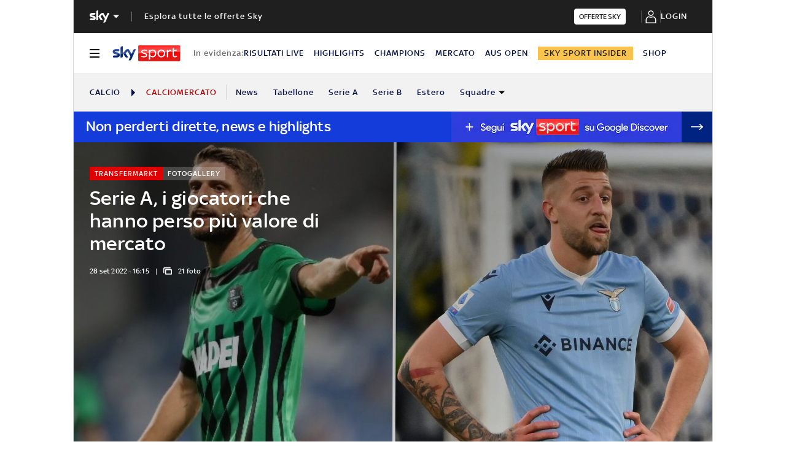

--- FILE ---
content_type: text/html; charset=UTF-8
request_url: https://sport.sky.it/calciomercato/2022/09/28/classifica-giocatori-svalutati-calciomercato-serie
body_size: 40526
content:
<!DOCTYPE HTML>
<html class="no-js publish" lang="it">
    
    
    <head>
    <meta charset="UTF-8"/>
    <meta name="viewport" content="width=device-width, initial-scale=1"/>

    <link rel="preconnect" href="https://assets.adobedtm.com" crossorigin/>
    <link rel="preconnect" href="https://video.sky.it" crossorigin/>
    <link rel="preconnect" href="https://static.sky.it" crossorigin/>
	<link rel="preconnect" href="https://adx.4strokemedia.com" crossorigin/>
    <link rel="preconnect" href="https://player.sky.it" crossorigin/>
    <link rel="preconnect" href="https://cmp.sky.it" crossorigin/>

    
<link x-cq-linkchecker="valid" rel="canonical" href="https://sport.sky.it/calciomercato/2022/09/28/classifica-giocatori-svalutati-calciomercato-serie"/>

<title>Serie A, i giocatori che hanno perso più valore di mercato | Sky Sport</title>
<meta name="gsa_label" content="Serie A, i giocatori che hanno perso più valore di mercato | Sky Sport"/>
<meta name="keywords" content="fotogallery,calciomercato,calciomercato serie a,calciomercato estero,sergej milinkovic-savic,domenico berardi,luis alberto,arkadiusz milik,alessandro florenzi,cristiano ronaldo,sadio mane,fabian ruiz,stefan de vrij"/>
<meta name="description" content="Il portale specializzato Transfermarkt ha da poco aggiornato i valori di mercato del campionato italiano: c'è chi sale ma anche chi scende. Pari merito 'in testa' a quota -10 milioni di perdita. E chi c'è invece tra i più svalutati considerando tutti i top 5 campionati d'Europa?"/>

<meta name="robots" content="max-image-preview:large"/>

<meta name="news_keywords" content="fotogallery,calciomercato,calciomercato serie a,calciomercato estero,sergej milinkovic-savic,domenico berardi,luis alberto,arkadiusz milik,alessandro florenzi,cristiano ronaldo,sadio mane,fabian ruiz,stefan de vrij"/>
<meta name="news_img_original" content="https://static.sky.it/editorialimages/fea6445342645f03cf6c93196cffd72c345e6d14/skysport/it/calcio/serie-a/2022/09/26/squadre-piu-giovani-europa-classifica/og_serie_a_pallone_lapresse.jpg?im=Resize,width=1218"/>
<meta name="news_img_small" content="https://static.sky.it/editorialimages/fea6445342645f03cf6c93196cffd72c345e6d14/skysport/it/calcio/serie-a/2022/09/26/squadre-piu-giovani-europa-classifica/og_serie_a_pallone_lapresse.jpg?im=Resize,width=1218"/>
<meta name="news_img_medium" content="https://static.sky.it/editorialimages/fea6445342645f03cf6c93196cffd72c345e6d14/skysport/it/calcio/serie-a/2022/09/26/squadre-piu-giovani-europa-classifica/og_serie_a_pallone_lapresse.jpg?im=Resize,width=1218"/>
<meta name="news_img_big" content="https://static.sky.it/editorialimages/fea6445342645f03cf6c93196cffd72c345e6d14/skysport/it/calcio/serie-a/2022/09/26/squadre-piu-giovani-europa-classifica/og_serie_a_pallone_lapresse.jpg?im=Resize,width=1218"/>

<meta name="url_thumbnail" content="https://static.sky.it/editorialimages/fea6445342645f03cf6c93196cffd72c345e6d14/skysport/it/calcio/serie-a/2022/09/26/squadre-piu-giovani-europa-classifica/og_serie_a_pallone_lapresse.jpg?im=Resize,width=1218"/>
<meta name="url_photogallery" content="https://sport.sky.it/calciomercato/2022/09/28/classifica-giocatori-svalutati-calciomercato-serie"/>
<meta name="url_original_photogallery" content="https://static.sky.it/editorialimages/fea6445342645f03cf6c93196cffd72c345e6d14/skysport/it/calcio/serie-a/2022/09/26/squadre-piu-giovani-europa-classifica/og_serie_a_pallone_lapresse.jpg?im=Resize,width=1218"/>
<meta name="title_photogallery" content="Serie A, i giocatori che hanno perso più valore di mercato | Sky Sport"/>

<meta name="type" content="photogallery"/>
<meta name="author" content="Sky Sport"/>

<!-- Only in article & gallery- AMP REL -->



<!-- Facebook Gallery-->
<meta property="og:url" content="https://sport.sky.it/calciomercato/2022/09/28/classifica-giocatori-svalutati-calciomercato-serie"/>
<meta property="og:title" content="Chi ha diminuito di più il proprio valore di mercato in Serie A"/>
<meta property="og:description" content="Due big 'perdono' 10 milioni"/>
<meta property="og:image" content="https://static.sky.it/editorialimages/fea6445342645f03cf6c93196cffd72c345e6d14/skysport/it/calcio/serie-a/2022/09/26/squadre-piu-giovani-europa-classifica/og_serie_a_pallone_lapresse.jpg?im=Resize,width=1218"/>
<meta property="og:image:width" content="1200"/>
<meta property="og:image:height" content="630"/>
<meta property="og:type" content="photogallery"/>
<meta property="og:locale" itemprop="inLanguage" content="it-IT"/>

<!-- Twitter Gallery-->
<meta name="twitter:title" content="Chi ha diminuito di più il proprio valore di mercato in Serie A"/>
<meta name="twitter:description" content="Due big 'perdono' 10 milioni"/>
<meta name="twitter:card" content="gallery"/>
<meta name="twitter:url" content="https://sport.sky.it/calciomercato/2022/09/28/classifica-giocatori-svalutati-calciomercato-serie"/>
<meta name="twitter:image" content="https://static.sky.it/editorialimages/fea6445342645f03cf6c93196cffd72c345e6d14/skysport/it/calcio/serie-a/2022/09/26/squadre-piu-giovani-europa-classifica/og_serie_a_pallone_lapresse.jpg?im=Resize,width=1218"/>
<meta name="twitter:site" content="@Sky Sport"/>
<meta name="twitter:creator" content="@Sky Sport"/>


<meta name="speakable_description" content="Il portale specializzato Transfermarkt ha da poco aggiornato i valori di mercato del campionato italiano: c'è chi sale ma anche chi scende. 'In testa' è pari merito a quota -10 milioni di perdita. Mentre tra i più svalutati considerando tutti i top 5 campionati d'Europa c'è anche CR7
I PIÙ RIVALUTATI IN A: BOOM DI KVARATSKHELIA
"/>
<meta name="section" content="Sky Sport"/>

<meta name="DC.date.issued.gsa" content="2022-09-28"/>
    <link rel="icon" href="https://static.sky.it/images/skysport/configurations/logos/skysport-banner_android_144px.png" type="image/x-icon" crossorigin="anonymous"/>


<link rel="apple-touch-icon" href="https://static.sky.it/images/skysport/configurations/logos/skysport-banner_iOS.png" crossorigin="anonymous"/>
<meta name="theme-color" content="#051045"/>
<link rel="manifest" href="/manifest.json"/>

    <meta name="template" content="gallery-page"/>

    
    
    
    
        

<link rel="preload" href="https://static.sky.it/libs/sky-aem-frontend/clientlibs/dp_base/css/resources/fonts/SkyText-Regular.woff2" as="font" type="font/woff2" crossorigin="anonymous" fetchpriority="high"/>
<link rel="preload" href="https://static.sky.it/libs/sky-aem-frontend/clientlibs/dp_base/css/resources/fonts/SkyTextMedium-Regular.woff2" as="font" type="font/woff2" crossorigin="anonymous" fetchpriority="high"/>
<link rel="preload" href="https://static.sky.it/libs/sky-aem-frontend/clientlibs/dp_base/css/resources/fonts/SkyText-Italic.woff2" as="font" type="font/woff2" crossorigin="anonymous" fetchpriority="high"/>
<link rel="preload" href="https://static.sky.it/libs/sky-aem-frontend/clientlibs/dp_base/css/resources/fonts/SkyText-Bold.woff2" as="font" type="font/woff2" crossorigin="anonymous" fetchpriority="high"/>

<style>
    

@font-face {
    font-family: SkyText;
    font-style: normal;
    font-weight: 400;
    font-display: swap;
    src: url(https://static.sky.it/libs/sky-aem-frontend/clientlibs/dp_base/css/resources/fonts/SkyText-Regular.woff2) format("woff2");
}
@font-face {
    font-family: SkyText;
    font-style: italic;
    font-weight: 400;
    font-display: swap;
    src: url(https://static.sky.it/libs/sky-aem-frontend/clientlibs/dp_base/css/resources/fonts/SkyText-Italic.woff2) format("woff2");
}
@font-face {
    font-family: SkyText;
    font-style: normal;
    font-weight: 500;
    font-display: swap;
    src: url(https://static.sky.it/libs/sky-aem-frontend/clientlibs/dp_base/css/resources/fonts/SkyTextMedium-Regular.woff2) format("woff2");
}
@font-face {
    font-family: SkyText;
    font-style: normal;
    font-weight: 700;
    font-display: swap;
    src: url(https://static.sky.it/libs/sky-aem-frontend/clientlibs/dp_base/css/resources/fonts/SkyText-Bold.woff2) format("woff2");
}

</style>
    
    


    


    
    
    
    
    
        
<style>@media (min-width:64em){.c-label{font-size:.77778rem;line-height:1rem}.c-label{font-size:.66667rem;font-weight:500;line-height:.88889rem}}@media (min-width:48em) and (max-width:63.99em){.l-grid__rail .c-adv{padding-left:1.11111rem;padding-right:1.11111rem}.c-intro--no-image~.l-offset--negative{margin-top:0}.c-hero.c-hero--bg-transparent-text-light-t .c-hero__content-data,.c-hero.c-hero--bg-transparent-text-light-t .c-hero__credits,.c-hero.c-hero--bg-transparent-text-light-t .c-hero__date,.c-hero.c-hero--bg-transparent-text-light-t .c-hero__title{color:#fff}}.c-intro--no-image .c-hero--no-image .c-hero__title-content{font-size:1.77778rem;font-weight:500;line-height:2rem}@media (min-width:48em){.c-hero__title-content{font-size:1.77778rem;font-weight:500;line-height:2rem}.c-intro--no-image .c-hero--no-image .c-hero__title-content{font-size:1.77778rem;font-weight:500;line-height:2rem}}@media (min-width:64em){.c-hero__title-content{font-size:1.88889rem;font-weight:500;line-height:2.11111rem}.c-intro--no-image .c-hero--no-image .c-hero__title-content{font-size:2.55556rem;font-weight:500;line-height:2.88889rem}}@media (min-width:48em) and (max-width:63.99em){.c-intro--full-image-t{padding:0;position:relative;z-index:0}.c-intro--full-image-t .c-intro__bg-wrapper:after{background:linear-gradient(331deg,transparent,transparent 0,rgba(0,0,0,.5) 100%,rgba(0,0,0,.5) 0);background:linear-gradient(331deg,transparent 0 0,rgba(0,0,0,.5) 100% 100%);content:"";height:100%;position:absolute;top:0;width:100%}.c-intro--full-image-t .c-hero.c-hero--no-image .c-hero__content{grid-column:1/6;grid-row:1}.c-intro--full-image-t.c-intro--no-image .c-hero.c-hero--no-image .c-hero__content{grid-column:1/12}.c-intro--full-image-t .c-hero__content{margin-top:0;padding:0}.c-intro--full-image-t.c-intro--no-image .c-intro__bg-wrapper:after{background:#051045}.c-intro--full-image-t .l-inner-grid{position:absolute;top:2.22222rem}}@media (min-width:64em){.c-intro--full-image-d{padding:0;position:relative;z-index:0}.c-intro--full-image-d .c-intro__bg-wrapper:after{background:linear-gradient(331deg,transparent,transparent 0,rgba(0,0,0,.5) 100%,rgba(0,0,0,.5) 0);background:linear-gradient(331deg,transparent 0 0,rgba(0,0,0,.5) 100% 100%);content:"";height:100%;position:absolute;top:0;width:100%}.c-intro--full-image-d .c-hero.c-hero--no-image .c-hero__content{grid-column:1/6;grid-row:1}.c-intro--full-image-d.c-intro--no-image .c-hero.c-hero--no-image .c-hero__content{grid-column:1/12}.c-intro--full-image-d .c-hero__content{margin-top:0;padding:0}.c-intro--full-image-d.c-intro--no-image .c-intro__bg-wrapper:after{background:#051045}.c-intro--full-image-d .l-inner-grid{position:absolute;top:2.22222rem}.c-section-nav{font-size:.77778rem;font-weight:500;line-height:1rem}}@media (max-width:47.99em){.c-intro.c-intro--no-image:not(.c-intro--bg-image):not(.c-intro--meganews):not(.c-intro--meganews-cards) .c-intro__bg-wrapper{display:none}.c-section-nav__up{margin-left:-1.11111rem;margin-right:-1.11111rem;padding-left:1.11111rem;padding-right:1.11111rem}.c-section-nav__up{-webkit-overflow-scrolling:touch;overflow-x:auto;overflow:-moz-scrollbars-none;white-space:nowrap;-ms-overflow-style:none;scrollbar-width:none}.c-section-nav__up::-webkit-scrollbar{background:0 0;height:0;width:0}.c-local-nav .is-active .c-local-nav__featured{display:block}}@media (min-width:64em){.c-label{font-size:.77778rem;line-height:1rem}.c-label{font-size:.66667rem;font-weight:500;line-height:.88889rem}}@media (min-width:64em) and (max-width:64.99em){body{overflow-x:hidden}.l-grid--rail-right .l-grid__rail{margin-right:calc(-50vw - -27.44444rem)}.l-grid--rail-right .l-grid__rail .c-adv{padding-right:calc(50vw - 27.44445rem)}}@media (max-width:47.99em){.c-hero.c-hero--bg-colored-m{margin-left:-1.11111rem;margin-right:-1.11111rem}.c-hero.c-hero--bg-colored-m .c-hero__content{background:#051045;padding:1.11111rem}.c-hero.c-hero--bg-colored-m .c-hero__credits{color:#fff}.c-hero.c-hero--bg-colored-m .c-hero__content-data,.c-hero.c-hero--bg-colored-m .c-hero__date{color:#9f9f9f}.c-hero.c-hero--bg-colored-m .c-hero__title{color:#fff}.l-wrapper>:not(.c-section-divider) .c-banner-marketing:not(.c-banner-marketing--full){padding-left:1.11111rem;padding-right:1.11111rem}}@media (min-width:48em){.c-hero__info-wrapper{font-size:.66667rem;font-weight:400;font-weight:500;letter-spacing:.01111rem;line-height:.77778rem}}@media (min-width:64em){.c-adv{border-bottom:none;border-top:none}.c-banner-marketing__text{font-size:.88889rem;font-weight:500;line-height:1rem}}@media (min-width:64em){.c-label{font-size:.77778rem;line-height:1rem}.c-label{font-size:.66667rem;font-weight:500;line-height:.88889rem}}@media (max-width:47.99em){.c-hero--bg-colored-m .c-label--article-heading{color:#fff}.s-gallery-spacing>:first-child:not(.c-article-abstract){margin-top:1.11111rem}.u-hidden-m{display:none!important}}.icon--arrow-player-dx.icon--medium,.icon--arrow-player-dx.icon--medium .icon__svg,.icon--arrow-player-dx.icon--medium svg,.icon--arrow-player-sx.icon--medium,.icon--arrow-player-sx.icon--medium .icon__svg,.icon--arrow-player-sx.icon--medium svg{font-size:1.94444rem}.c-player-card .skyplayer-preview-container .data [id=channel]{background:#e00000;color:#fff;display:inline-block;font-size:12px;font-size:.66667rem!important;font-weight:500;font-weight:500!important;letter-spacing:.05556rem;letter-spacing:1px;line-height:.88889rem;line-height:16px;margin:0 0 .22222rem;padding:.16667rem .44444rem;text-transform:uppercase}.c-card__abstract{color:#000;margin:0 0 .44444rem;order:3;word-break:break-word}.o-aspect-ratio--16-10{padding-top:62.5%}@media (max-width:47.99em){.c-player-card .skyplayer-preview-container .data [id=channel]{display:none}.c-set-of-cards--bg-transparent-text-dark-m .c-card.c-card--base .c-card__abstract{color:#000}.c-set-of-cards--bg-transparent-text-light-m .c-card.c-card--base .c-card__abstract{color:#fff}.c-card--CA05C-m .c-card__abstract{display:none;font-size:.66667rem;font-weight:400;letter-spacing:.01111rem;line-height:.77778rem}.l-pull--m{margin-left:-1.11111rem}.l-pull--m{margin-right:-1.11111rem}.l-push--m{padding-left:1.11111rem}.l-push--m{padding-right:1.11111rem}}.icon--medium{font-size:3.33333rem}.icon--arrow-player-sx.icon--medium,.icon--arrow-player-sx.icon--medium .icon__svg,.icon--arrow-player-sx.icon--medium svg{font-size:1.94444rem}@media (min-width:48em){.c-nav-utility__item{margin-right:1.66667rem}.c-pagination--sky-it .c-pagination__item.is-active{height:inherit;width:inherit}.c-pagination--sky-it .c-pagination__item.is-active .c-pagination__link{color:#fff}}.c-playlist-carousel__arrow{display:none}@media (min-width:64em){.c-nav-utility__item{margin-right:1.11111rem}.c-nav-utility__logo-sky{display:none}.c-playlist-carousel__arrow{align-items:center;background:0 0;border:0;display:flex;height:100%;margin:0;padding:0;position:absolute;z-index:101}.c-playlist-carousel__arrow--left{background:linear-gradient(270deg,transparent 0,#051045);display:none;left:0;top:50%;transform:translateY(-50%)}}@media (min-width:64em){.c-label{font-size:.77778rem;line-height:1rem}.c-label{font-size:.66667rem;font-weight:500;line-height:.88889rem}}@media (min-width:48em){.c-label{font-size:.66667rem;font-weight:500;line-height:.88889rem}.c-label--live{font-size:.66667rem;font-weight:500;line-height:.88889rem}.c-label--live:before{height:.44444rem;margin-right:.27778rem;width:.44444rem}.c-label--live{padding:.16667rem .44444rem}.c-label--article-heading{padding:.16667rem .44444rem}.c-label--article-heading-light{padding:.16667rem .44444rem}.c-local-nav .c-topic-card .c-label--article-heading-white{font-size:.77778rem;font-weight:500;line-height:1rem}.c-label--article-sponsored{padding:.16667rem .44444rem}}.c-label-wrapper .c-label--article-heading,.c-label-wrapper .c-label--article-sponsored,.c-label-wrapper .c-label--live{margin-right:0}.c-video-card__progress-bar{-webkit-appearance:none;-moz-appearance:none;appearance:none;background:rgba(255,255,255,.2);border:none;display:none;height:.27778rem;margin-bottom:.33333rem;padding:0;width:100%}.c-video-card__progress-bar::-webkit-progress-bar{background:rgba(255,255,255,.2)}.c-video-card__progress-bar::-webkit-progress-value{background:#fff}.c-video-card__progress-bar::-moz-progress-bar{background:#fff}@media (min-width:48em){.c-video-card__progress-bar{margin-bottom:.55556rem}}a,article,h1,h6,header,i,img,li,nav,p,section,small,time,ul{border:0;margin:0;padding:0}article,header,nav,section{display:block}.c-gallery-item__next-link{align-items:center;display:none;height:1.38889rem;justify-content:flex-start;width:1.38889rem}.c-gallery-item__next-link .icon{color:#414141;font-size:.77778rem}a,article,aside,h1,h6,header,i,img,li,nav,p,section,small,time,ul{border:0;margin:0;padding:0}article,aside,header,nav,section{display:block}ul{list-style:none}*{backface-visibility:hidden;box-sizing:border-box;font-family:inherit;-moz-osx-font-smoothing:grayscale;-webkit-font-smoothing:antialiased;line-height:inherit}:after,:before{box-sizing:inherit}html{font-size:18px}body{color:#1f1f1f;font-family:SkyText,Arial,Tahoma,Verdana,sans-serif;font-size:1rem;font-weight:400;height:100%;letter-spacing:.01111rem;line-height:1.44444rem;margin:0;padding:0}@media (min-width:48em){body{font-size:1rem;font-weight:400;letter-spacing:.01111rem;line-height:1.44444rem}}@media (min-width:64em){body{font-size:1rem;font-weight:400;letter-spacing:.01111rem;line-height:1.44444rem}}p{font-size:inherit;line-height:inherit}a{color:#e00000;-webkit-text-decoration:none;text-decoration:none}small{display:inline-block;font-size:.55556rem;font-weight:400;line-height:.66667rem}@media (min-width:48em){small{font-size:.55556rem;font-weight:400;line-height:.66667rem}}@media (min-width:64em){small{font-size:.55556rem;font-weight:400;line-height:.66667rem}}ul{margin-top:.55556rem}ul{list-style:disc;padding-left:2rem}ul li{margin-bottom:.55556rem;padding-left:.27778rem}img{height:auto;max-width:100%;vertical-align:middle}h1{font-size:1.77778rem;font-weight:500;line-height:2rem}@media (min-width:48em){h1{font-size:1.77778rem;font-weight:500;line-height:2rem}}@media (min-width:64em){h1{font-size:1.88889rem;font-weight:500;line-height:2.11111rem}h6{font-size:.88889rem;font-weight:500;line-height:1rem}}h6{font-size:.88889rem;font-weight:500;line-height:1rem}.o-absolute-positioned{bottom:0;left:0;position:absolute;right:0;top:0}.o-aspect-ratio{display:block;overflow:hidden;position:relative}.o-aspect-ratio--16-9{padding-top:56.25%}.o-aspect-ratio--intro-shorter{padding-top:43.26923%}.o-aspect-ratio img{left:0;max-width:100%;min-width:100%;position:absolute;top:0}.icon__svg{display:block;fill:currentColor;fill-rule:evenodd;height:1em;margin:0 auto;width:1em}@media (max-width:47.99em){.l-pull--m{margin-left:-1.11111rem}.l-pull--m{margin-right:-1.11111rem}.l-push--m{padding-left:1.11111rem}.l-push--m{padding-right:1.11111rem}}@media (min-width:48em) and (max-width:63.99em){.l-pull--left-t{margin-left:-1.11111rem}.l-push--left-t{padding-left:1.11111rem}}@media (min-width:64em) and (max-width:64.99em){body{overflow-x:hidden}.l-pull--left-d{margin-left:calc(-50vw - -27.44444rem)}.l-grid--rail-right .l-pull--left-d{margin-left:calc(-50vw - -27.44444rem)}.l-push--left-d{padding-left:calc(50vw - 27.44445rem)}.l-grid--rail-right .l-push--left-d{padding-left:calc(50vw - 27.44445rem)}.l-grid--rail-right .l-grid__rail{margin-right:calc(-50vw - -27.44444rem)}}@media (min-width:65em){.l-pull--left-d{margin-left:-1.44444rem}.l-grid--rail-right .l-pull--left-d{margin-left:-1.44444rem}.l-push--left-d{padding-left:1.44444rem}.l-grid--rail-right .l-push--left-d{padding-left:1.44444rem}}.l-wrapper{background:#fff;box-shadow:.05556rem 0 0 0 #d6d6d6,-.05556rem 0 0 0 #d6d6d6;width:100%}@media (min-width:48em){h6{font-size:.88889rem;font-weight:500;line-height:1rem}.l-wrapper{display:flex;flex-direction:column;margin-left:auto;margin-right:auto;max-width:57.77778rem;min-height:100vh;position:relative}.l-wrapper>*{flex-grow:0}}.l-grid{display:grid;grid-auto-flow:dense;grid-column-gap:1.11111rem;grid-template-columns:repeat(6,minmax(0,1fr))}@media (min-width:48em){.l-grid{grid-template-columns:repeat(12,minmax(0,1fr))}}.l-grid__main{grid-column:1/-1}@media (max-width:63.99em){.l-grid__main{order:0}}@media (min-width:64em){.l-grid{grid-template-rows:auto 1fr;margin-left:auto;margin-right:auto;max-width:54.88889rem;width:100%}.l-grid--rail-right .l-inner-grid__main{grid-column:1/9;width:100%}.l-grid__main{grid-row-start:1;margin:0 calc(-50vw - -27.44444rem)}.l-grid--rail-right .l-grid__rail{grid-column:-5/-1}}.l-grid__rail{background:#fff;grid-column:1/-1}.l-grid__rail--border-bottom{border-bottom:.05556rem solid #d6d6d6}.l-grid__rail .c-adv{padding-bottom:.83333rem;padding-top:.83333rem}@media (max-width:47.99em){.l-grid__rail .c-adv{padding-left:1.11111rem;padding-right:1.11111rem}.c-hero.c-hero--no-image.c-hero--bg-colored-m .c-hero__content{padding:1.11111rem}}@media (min-width:48em) and (max-width:63.99em){.l-grid__rail .c-adv{padding-left:1.11111rem;padding-right:1.11111rem}.c-hero.c-hero--bg-transparent-text-light-t .c-hero__content-data,.c-hero.c-hero--bg-transparent-text-light-t .c-hero__credits,.c-hero.c-hero--bg-transparent-text-light-t .c-hero__date,.c-hero.c-hero--bg-transparent-text-light-t .c-hero__title{color:#fff}}@media (min-width:64em) and (max-width:64.99em){.l-grid--rail-right .l-grid__rail .c-adv{padding-right:calc(50vw - 27.44445rem)}}@media (min-width:65em){.l-grid__main{margin:0 -1.44444rem}.l-grid--rail-right .l-grid__rail{margin-right:-1.44444rem}.l-grid--rail-right .l-grid__rail .c-adv{padding-right:1.44444rem}}.l-grid__rail .c-adv{min-height:17.11111rem}.l-inner-grid{display:grid;grid-auto-flow:dense;grid-column-gap:1.11111rem;grid-template-columns:repeat(6,minmax(0,1fr));padding:0 1.11111rem}.l-inner-grid__main{grid-column:1/-1;width:100%}:root .l-spacing-s{margin-bottom:1.11111rem}:root .l-spacing-m{margin-bottom:2.22222rem}.c-hero{display:grid}.c-hero .c-hero__content{grid-row:1;padding:0 0 1.11111rem}@media (min-width:48em){.l-inner-grid{grid-template-columns:repeat(12,minmax(0,1fr))}.l-offset--negative{margin-top:-2.77778rem;position:relative;z-index:100}.c-hero .c-hero__content{padding:1.11111rem 0}}@media (min-width:64em){.l-grid__rail{border-top:.05556rem solid #d6d6d6;grid-row-start:1;position:relative;z-index:100}.l-grid--rail-right .l-grid__rail{border-left:.05556rem solid #d6d6d6}.l-grid--rail-right .l-grid__rail .c-adv{padding-left:.83333rem}.l-inner-grid{grid-template-rows:auto 1fr;margin-left:auto;margin-right:auto;max-width:54.88889rem;padding:0;width:100%}.l-offset--negative{margin-top:-4.44444rem}.c-hero{align-items:start;grid-template-columns:repeat(12,1fr)}.c-hero .c-hero__content{grid-column:1/6;grid-row:1;padding:0 1.11111rem 0 0}.c-hero.c-hero--no-image .c-hero__content{grid-column:1/12;padding:0}.c-hero.c-hero--bg-transparent-text-light-d .c-hero__content-data,.c-hero.c-hero--bg-transparent-text-light-d .c-hero__credits,.c-hero.c-hero--bg-transparent-text-light-d .c-hero__date,.c-hero.c-hero--bg-transparent-text-light-d .c-hero__title{color:#fff}}@media (max-width:47.99em){.c-hero.c-hero--bg-colored-m{margin-left:-1.11111rem;margin-right:-1.11111rem}.c-hero.c-hero--bg-colored-m .c-hero__content{background:#051045;padding:1.11111rem}.c-hero.c-hero--bg-colored-m .c-hero__credits{color:#fff}.c-hero.c-hero--bg-colored-m .c-hero__content-data,.c-hero.c-hero--bg-colored-m .c-hero__date{color:#9f9f9f}.c-hero.c-hero--bg-colored-m .c-hero__title{color:#fff}}.c-hero__author-name-no-intro{color:#e00000;display:block;font-size:.77778rem;font-weight:400;font-weight:500!important;letter-spacing:.01111rem;letter-spacing:0;line-height:1rem;margin-top:.27778rem;text-transform:capitalize}@media (min-width:48em){.c-hero__author-name-no-intro{font-size:.77778rem;font-weight:400;letter-spacing:.01111rem;line-height:1rem}}@media (min-width:64em){.c-hero__author-name-no-intro{font-size:.77778rem;font-weight:400;letter-spacing:.01111rem;line-height:1rem}}.c-hero__content{align-items:flex-start;display:flex;flex-direction:column}.c-hero__content-data{color:#414141;display:flex;font-size:.66667rem;font-weight:400;font-weight:500;letter-spacing:.01111rem;line-height:.77778rem}@media (min-width:48em){.c-hero__content-data{font-size:.66667rem;font-weight:400;font-weight:500;letter-spacing:.01111rem;line-height:.77778rem}}@media (min-width:64em){.c-hero__content-data{font-size:.66667rem;font-weight:400;font-weight:500;letter-spacing:.01111rem;line-height:.77778rem}}.c-hero__content-data:before{content:"|";margin:0 .55556rem}.c-hero__content-data .icon{margin-right:.55556rem}.c-hero__credits{color:#414141;font-size:.55556rem;font-weight:400;font-weight:500;line-height:.66667rem;margin-top:1.11111rem;order:8;padding-top:1.11111rem;position:relative}@media (min-width:48em){.c-hero__credits{font-size:.55556rem;font-weight:400;font-weight:500;line-height:.66667rem}}@media (min-width:64em){.c-hero__credits{font-size:.55556rem;font-weight:400;font-weight:500;line-height:.66667rem;max-width:60%}}.c-hero__credits:before{border-top:.05556rem solid #9f9f9f;content:"";display:block;height:.05556rem;position:absolute;top:0;width:1.11111rem}.c-hero__date{color:#414141;font-size:.66667rem;font-weight:400;font-weight:500;letter-spacing:.01111rem;line-height:.77778rem}@media (min-width:48em){.c-hero__date{font-size:.66667rem;font-weight:400;font-weight:500;letter-spacing:.01111rem;line-height:.77778rem}}@media (min-width:64em){.c-hero__date{font-size:.66667rem;font-weight:400;font-weight:500;letter-spacing:.01111rem;line-height:.77778rem}}.c-hero__title-content{font-size:1.77778rem;font-weight:500;line-height:2rem}@media (min-width:48em){.c-hero__title-content{font-size:1.77778rem;font-weight:500;line-height:2rem}}@media (min-width:64em){.c-hero__title-content{font-size:1.88889rem;font-weight:500;line-height:2.11111rem}}.c-hero__title{margin-bottom:1.11111rem;order:2}.c-hero__title+.c-label{margin-bottom:.55556rem}.c-hero__info-wrapper{font-size:.66667rem;font-weight:400;font-weight:500;letter-spacing:.01111rem;line-height:.77778rem;order:4}@media (min-width:48em){.c-hero__info-wrapper{font-size:.66667rem;font-weight:400;font-weight:500;letter-spacing:.01111rem;line-height:.77778rem}.c-article-abstract p{font-size:1rem;font-weight:400;letter-spacing:.01111rem;line-height:1.44444rem}}@media (min-width:64em){.c-hero__info-wrapper{font-size:.66667rem;font-weight:400;font-weight:500;letter-spacing:.01111rem;line-height:.77778rem}}.c-hero__info-wrapper--horizontal{align-items:center;display:flex}.c-hero__label-wrapper{margin-bottom:.55556rem;order:1}.icon--xxsmall{font-size:.77778rem}.icon--small{font-size:1.66667rem}.icon{align-items:center;display:flex;height:1em;justify-content:center;width:1em}.icon--c-primary{color:#e00000}.icon--c-light{color:#fff}.icon--sky .icon__svg,.icon--sky svg{color:#fff}.icon--logo .icon__svg,.icon--logo svg{fill:inherit}.icon--social .icon__svg,.icon--social svg{font-size:1rem}.icon.icon--sky-sport,.icon.icon--sky-sport-mono-white{height:1.11111rem;width:4.83333rem}.icon.icon--sky-sport .icon__svg,.icon.icon--sky-sport svg,.icon.icon--sky-sport-mono-white .icon__svg,.icon.icon--sky-sport-mono-white svg{height:1.11111rem;width:4.83333rem}@media (min-width:64em){.icon.icon--sky-sport,.icon.icon--sky-sport-mono-white{height:1.44444rem;width:6.27778rem}.icon.icon--sky-sport .icon__svg,.icon.icon--sky-sport svg,.icon.icon--sky-sport-mono-white .icon__svg,.icon.icon--sky-sport-mono-white svg{height:1.44444rem;width:6.27778rem}}.c-local-nav.is-active__wrapper .icon .icon--sky-tg24-spettacolo__logotype{fill:#fff}.icon.icon--sky,.icon.icon--sky .icon__svg,.icon.icon--sky svg{height:1.11111rem;width:1.77778rem}.c-adv{border-bottom:.05556rem solid #d6d6d6;border-top:.05556rem solid #d6d6d6;padding:1.11111rem 0;text-align:center;width:100%}.l-grid__rail--border-bottom .c-adv{border-bottom:none}@media (max-width:63.99em){.advContainer{display:flex;flex-direction:column;height:5.55556rem;justify-content:center;overflow:hidden}.home-page .advContainer{height:2.77778rem}.tabs-page .advContainer,.video-article-page .advContainer{height:0}}.c-article-abstract{padding-top:1.66667rem}.c-article-abstract p{color:#051045;font-size:1rem;font-style:normal;font-weight:400;letter-spacing:.01111rem;line-height:1.44444rem}@media (min-width:64em){.c-adv{border-bottom:none;border-top:none}.c-article-abstract p{font-size:1rem;font-weight:400;letter-spacing:.01111rem;line-height:1.44444rem}.c-article-abstract p{padding:0 0 2.22222rem}}@media (max-width:479.99em){.c-article-abstract p{font-weight:500}}.c-article-abstract p{display:block;margin:0 0 1rem}.c-article-abstract :last-child{margin:0}.c-article-abstract:not(.c-article-abstract--dark):not(.c-article-abstract--dark-v2){padding-bottom:1.66667rem;padding-top:1.66667rem}.c-article-abstract:not(.c-article-abstract--dark):not(.c-article-abstract--dark-v2) p:only-child{box-sizing:content-box;min-height:3.66667rem}@media (max-width:47.99em){.c-article-abstract--dark-m{background:#051045}.c-article-abstract--dark-m p{color:#fff}.l-wrapper>:not(.c-section-divider) .c-banner-marketing:not(.c-banner-marketing--full){padding-left:1.11111rem;padding-right:1.11111rem}}@media (min-width:48em) and (max-width:63.99em){.c-article-abstract--dark-t{background:#051045;min-height:2.77778rem;padding-right:1.11111rem}.c-article-abstract--dark-t p{color:#fff}}@media (min-width:64em){.c-article-abstract:not(.c-article-abstract--dark):not(.c-article-abstract--dark-v2){padding-bottom:2.22222rem;padding-top:2.22222rem}.c-article-abstract--dark-d{background:#051045;min-height:4.44444rem;padding-right:1.11111rem}.c-article-abstract--dark-d p{color:#fff}.c-banner-marketing__text{font-size:.88889rem;font-weight:500;line-height:1rem}}.c-article-abstract--dark-d,.c-article-abstract--dark-m,.c-article-abstract--dark-t{padding-bottom:1.66667rem;padding-top:1.66667rem}.c-article-abstract--dark-d p,.c-article-abstract--dark-m p,.c-article-abstract--dark-t p{font-style:italic;padding:0}.c-article-abstract--dark-d p:last-child,.c-article-abstract--dark-m p:last-child,.c-article-abstract--dark-t p:last-child{border-bottom:0}.c-banner-marketing{align-items:center;background-color:#f2f2f2;display:flex;flex-direction:column;padding:1.11111rem 0}@media (min-width:48em){.c-banner-marketing{flex-direction:row;justify-content:space-between;padding:0}.l-grid__main .c-banner-marketing:not(.c-banner-marketing--full){padding:0 1.38889rem}}.c-banner-marketing__wrap-image{align-items:center;display:flex;flex-shrink:0;margin-bottom:.55556rem;max-width:6.27778rem;position:relative}@media (min-width:48em){.c-banner-marketing__wrap-image{align-self:stretch;margin-bottom:0;margin-right:2.77778rem;padding:1.11111rem 0}.c-banner-marketing__wrap-image:after{background-color:#d6d6d6;content:"";height:100%;position:absolute;right:-1.11111rem;top:0;width:.05556rem}.c-banner-marketing__text{font-size:.88889rem;font-weight:500;line-height:1rem}}.c-banner-marketing__wrap-image .c-banner-marketing__img{max-height:5.55556rem;vertical-align:middle}.c-banner-marketing__text{color:#051045;font-size:.88889rem;font-weight:500;line-height:1rem;margin-bottom:1rem;text-align:center}.c-banner-marketing__full-bg-image{background-position:top;background-repeat:no-repeat;display:block}.c-banner-marketing--full{display:block;padding:1.11111rem 0}.l-grid__main .c-banner-marketing--full{padding:1.11111rem}@media (min-width:48em){.c-banner-marketing__text{flex-grow:1;margin-bottom:0;margin-right:1.38889rem;padding:1.11111rem 0;text-align:left}.c-banner-marketing .c-cta{flex:0 0 26%;justify-content:flex-end;max-width:14.16667rem;padding:1.11111rem 0;white-space:nowrap}}.c-banner-marketing .c-cta__text{white-space:pre-wrap}.c-banner-text__content{font-size:.88889rem;font-weight:400;grid-area:content;letter-spacing:.01111rem;line-height:1.22222rem}.c-banner-text__title{font-size:1.22222rem;font-weight:500;grid-area:title;line-height:1.44444rem;margin-bottom:1.11111rem}.c-cta{align-items:center;background:0 0;border:none;display:inline-flex;height:2.77778rem;justify-content:center;outline:0;padding:.83333rem 2.22222rem}.c-cta--no-outline{color:#e00000;height:auto;padding:0}.c-cta--no-outline .icon{color:#e00000}.c-cta__text{font-size:.77778rem;font-weight:500;letter-spacing:.11111rem;line-height:1rem;text-transform:uppercase}.c-cta__text~.icon{font-size:.77778rem;font-weight:500;letter-spacing:.11111rem;line-height:1rem;margin-left:.55556rem;text-transform:uppercase}@media (min-width:48em){.c-cta__text{font-size:.77778rem;font-weight:500;line-height:1rem}.c-cta__text~.icon{font-size:.77778rem;font-weight:500;line-height:1rem}}@media (min-width:64em){.c-cta__text{font-size:.77778rem;font-weight:500;line-height:1rem}.c-cta__text~.icon{font-size:.77778rem;font-weight:500;line-height:1rem}.c-gallery-item *{z-index:100}}.c-cta--light{background-color:#fff;color:#1f1f1f}.c-cta--slim{border-radius:.22222rem;height:1.44444rem;padding:.22222rem .44444rem}.c-cta--slim .c-cta__text{font-size:.66667rem;letter-spacing:normal}.c-cta--skyheadline{background-color:#1e2858;color:#fff;font-family:SkyHeadline,SkyText,Arial,Tahoma,Verdana,sans-serif;font-size:1.16667rem;font-weight:500;line-height:1rem;padding:.77778rem 1.11111rem}@media (min-width:48em){.c-cta--skyheadline{font-size:1.44444rem}.c-global-nav__main-logo{font-size:.77778rem;font-weight:500;line-height:1rem}}.c-filters-toolbar--light .c-filter.is-active{background-color:rgba(255,255,255,.2);box-shadow:inset 0 0 0 .05556rem rgba(255,255,255,.05)}.c-global-nav{background:#1f1f1f;font-family:SkyText,Arial,Tahoma,Verdana,sans-serif;list-style:none;margin:0;padding-left:0;position:relative;z-index:300}.c-global-nav__container{align-items:center;display:flex;flex-flow:row wrap;justify-content:space-between}.c-global-nav__main-logo{align-items:center;display:flex;flex:1;font-size:.77778rem;font-weight:500;height:2.22222rem;letter-spacing:.05556rem;line-height:1rem;order:1;text-transform:uppercase;width:100%}@media (min-width:48em){.c-global-nav__main-logo{flex:none;height:2rem;width:auto}.c-global-nav__main-logo:after{background-color:rgba(255,255,255,.4);content:"";display:block;height:.88889rem;width:.05556rem}.c-global-nav__main-title{font-size:.77778rem;font-weight:500;line-height:1rem}}.c-global-nav__main-logo .icon--arrow-navigation{font-size:.55556rem;margin:.33333rem 1.11111rem .33333rem .33333rem}body[data-state=global-nav-open] .c-global-nav__main-logo .icon--arrow-navigation{transform:rotate(180deg)}.c-global-nav__main-title{background:0 0;border:none;border-top:.05556rem solid rgba(255,255,255,.2);color:#fff;display:none;font-size:.77778rem;font-weight:500;letter-spacing:.05556rem;line-height:1rem;order:4;outline:0;padding:1.66667rem 0 .5rem;text-align:left;text-transform:uppercase;text-transform:none;width:100%}@media (min-width:48em){.c-global-nav__main-title{border-top:0;display:block;flex:1;margin-left:1.11111rem;order:2;padding-top:.5rem}}body[data-state=global-nav-open] .c-global-nav__main-title{display:flex}.c-global-nav__cta:focus,.c-global-nav__cta:hover{border-bottom:.05556rem solid #fff;margin-bottom:-.05556rem}.c-global-nav__login{align-items:center;display:flex;justify-content:center;min-height:3rem;min-width:5.83333rem;order:3}@media (min-width:48em){.c-global-nav__cta{order:3}.c-global-nav__login{order:4}}.c-global-nav__section{display:none;flex-direction:column;order:4;width:100%}@media (min-width:48em){.c-global-nav__section{border-top:.05556rem solid rgba(255,255,255,.2);flex-direction:row;min-height:11.33333rem}}body[data-state=global-nav-open] .c-global-nav__section{display:flex}.c-global-nav .c-global-nav__section-container{border-top:.05556rem solid rgba(255,255,255,.2);display:flex;flex-direction:column}.c-global-nav .c-global-nav__section-container:first-of-type{border-top:none;margin-top:0}@media (min-width:48em){.c-global-nav .c-global-nav__section-container{border-top:none;margin-right:3.88889rem;margin-top:0}.c-global-nav .c-global-nav__section-title{font-size:.77778rem;font-weight:400;letter-spacing:.01111rem;line-height:1rem}}.c-global-nav .c-global-nav__section-title{color:#fff;font-size:.77778rem;font-weight:400;letter-spacing:.01111rem;line-height:1rem;margin:1.11111rem 0 .44444rem}@media (min-width:64em){.c-global-nav__main-logo{font-size:.77778rem;font-weight:500;line-height:1rem}.c-global-nav__main-title{font-size:.77778rem;font-weight:500;line-height:1rem}.c-global-nav .c-global-nav__section-title{font-size:.77778rem;font-weight:400;letter-spacing:.01111rem;line-height:1rem}.c-global-nav .c-global-nav__section-item{font-size:.77778rem;font-weight:500;line-height:1rem}}.c-global-nav .c-global-nav__section-item{border-bottom:.11111rem solid transparent;color:#fff;font-size:.77778rem;font-weight:500;letter-spacing:.05556rem;line-height:1rem;text-transform:uppercase}.c-global-nav .c-global-nav__section-item:focus,.c-global-nav .c-global-nav__section-item:hover{border-bottom:.11111rem solid #fff}body[data-state=global-nav-open] .c-global-nav{bottom:0;left:0;overflow-y:scroll;position:fixed;right:0;top:0;z-index:10074}.c-global-nav__list{list-style:none;margin:0;padding-left:0}.c-global-nav__item{margin:.44444rem 0;padding-left:0;width:-moz-fit-content;width:fit-content}@media (min-width:48em) and (max-width:63.99em){.c-intro--full-image-t{padding:0;position:relative;z-index:0}.c-intro--full-image-t .c-intro__bg-wrapper:after{background:linear-gradient(331deg,transparent,transparent 0,rgba(0,0,0,.5) 100%,rgba(0,0,0,.5) 0);background:linear-gradient(331deg,transparent 0 0,rgba(0,0,0,.5) 100% 100%);content:"";height:100%;position:absolute;top:0;width:100%}.c-intro--full-image-t .c-hero.c-hero--no-image .c-hero__content{grid-column:1/6;grid-row:1}.c-intro--full-image-t .c-hero__content{margin-top:0;padding:0}.c-intro--full-image-t .l-inner-grid{position:absolute;top:2.22222rem}}@media (min-width:48em) and (max-width:63.99em) and (min-width:64em){.c-intro--full-image-t .l-inner-grid{left:0;right:0}}@media (min-width:64em) and (min-width:64em){.c-intro--full-image-d .l-inner-grid{left:0;right:0}}.c-letters__letter.is-active .c-letters__link{color:#e00000}.c-section-nav{background-color:#f2f2f2;border-bottom:.05556rem solid #d6d6d6;box-sizing:border-box;font-family:SkyText,Arial,Tahoma,Verdana,sans-serif;font-size:.77778rem;font-weight:500;letter-spacing:.05556rem;line-height:1rem;overflow:hidden;text-transform:uppercase;text-transform:capitalize}@media (min-width:64em){.c-intro--full-image-d{padding:0;position:relative;z-index:0}.c-intro--full-image-d .c-intro__bg-wrapper:after{background:linear-gradient(331deg,transparent,transparent 0,rgba(0,0,0,.5) 100%,rgba(0,0,0,.5) 0);background:linear-gradient(331deg,transparent 0 0,rgba(0,0,0,.5) 100% 100%);content:"";height:100%;position:absolute;top:0;width:100%}.c-intro--full-image-d .c-hero.c-hero--no-image .c-hero__content{grid-column:1/6;grid-row:1}.c-intro--full-image-d .c-hero__content{margin-top:0;padding:0}.c-intro--full-image-d .l-inner-grid{position:absolute;top:2.22222rem}.c-section-nav{font-size:.77778rem;font-weight:500;line-height:1rem}}.c-section-nav__section{align-items:center;border-right:.05556rem solid #d6d6d6;display:flex;flex-direction:row;height:1.38889rem;margin:0 .83333rem 0 0;padding:0 .83333rem 0 0;text-transform:uppercase}@media (min-width:48em){.c-global-nav .c-global-nav__section-item{font-size:.77778rem;font-weight:500;line-height:1rem}body[data-state=global-nav-open] .c-global-nav{height:100%;overflow-y:visible;overflow-y:initial;position:relative}.c-section-nav{font-size:.77778rem;font-weight:500;line-height:1rem}.c-section-nav__section{flex-basis:auto}}.c-section-nav__section-starter a{color:#051045}.c-section-nav__section-breadcrumb{max-width:6.94444rem;overflow:hidden;text-overflow:ellipsis;white-space:nowrap}.c-section-nav__section-down-label{border-right:none;color:#414141;display:inline-block;margin:1.66667rem 0 .83333rem;padding:0;text-align:left;text-transform:capitalize}.c-section-nav__section-icon{color:#051045;font-size:.66667rem;margin:0 .55556rem 0 0}.c-section-nav__list{align-items:center;display:flex;flex-direction:row;list-style:none;margin:0;padding-left:0}@media (min-width:48em){.c-section-nav__list{flex-basis:auto}}.c-section-nav__list-item{align-items:center;display:flex;flex:1 0 auto;flex-direction:row;margin:0 1.33333rem 0 0;padding:0}.c-section-nav__list-item:last-child{margin:0;padding:0 1.11111rem 0 0}@media (min-width:64em){.c-section-nav__list-item{padding:0}}.c-section-nav__list-item a{color:#051045}.c-section-nav__list-item a i{margin-left:.27778rem}.c-section-nav__list-item .icon--xxsmall{font-size:.55556rem}.c-section-nav__list--row{align-items:flex-start;display:grid;flex-basis:auto;grid-template-columns:repeat(2,50%);text-transform:uppercase}@media (min-width:48em){.c-section-nav__list--row{display:flex;flex-direction:row!important;flex-wrap:wrap}}.c-section-nav__up{align-items:center;display:flex;flex-direction:row}@media (max-width:47.99em){.c-section-nav__up{margin-left:-1.11111rem;margin-right:-1.11111rem;padding-left:1.11111rem;padding-right:1.11111rem}.c-section-nav__up{-webkit-overflow-scrolling:touch;overflow-x:auto;overflow:-moz-scrollbars-none;white-space:nowrap;-ms-overflow-style:none;scrollbar-width:none}.c-section-nav__up::-webkit-scrollbar{background:0 0;height:0;width:0}.c-local-nav .is-active .c-local-nav__featured{display:block}}@media (min-width:48em) and (max-width:63.99em){.c-section-nav__up{margin-left:-1.11111rem;margin-right:-1.11111rem;padding-left:1.11111rem;padding-right:1.11111rem}.c-section-nav__up{-webkit-overflow-scrolling:touch;overflow-x:auto;overflow:-moz-scrollbars-none;white-space:nowrap;-ms-overflow-style:none;scrollbar-width:none}.c-section-nav__up::-webkit-scrollbar{background:0 0;height:0;width:0}}.c-section-nav__up .c-section-nav__list .c-section-nav__list-item a{align-items:center;display:inline-flex;height:3.33333rem}.c-section-nav__down{border-top:.05556rem solid #d6d6d6;display:none;flex-direction:column}.c-section-nav__down-wrapper{display:none;flex-basis:100%;grid-template-columns:repeat(2,50%);margin:0 0 1.66667rem}@media (min-width:48em){.c-section-nav__down-wrapper{flex-direction:row}}.c-section-nav__down-item{flex:1 0 auto;margin-right:1.38889rem}.c-section-nav__down-item:nth-child(n+3){border-top:.05556rem solid #d6d6d6}.c-section-nav__down-item .c-section-nav__list{align-items:flex-start;flex-direction:column;text-transform:uppercase}.c-section-nav__down-item.is-flex--full{flex:0 0 auto;flex-basis:100%}.c-section-nav__logo-sky{align-items:center;background-image:linear-gradient(90deg,#f2f2f2 85%,rgba(242,242,242,.1));display:flex;padding:0 1.66667rem 0 0;position:sticky}.c-section-nav .is-selected--wrapper--grid-m{display:flex!important}.c-section-nav .l-inner-grid__main{max-width:100%}.c-section-nav .no-link{color:#ba0000}.c-section-nav__section-starter+.c-section-nav__section-icon{margin:0 .55556rem}@media (max-width:63.99em){.s-section-nav[data-state=isHiddenMStickyD]{display:none}}.c-local-nav{background-color:#fff;border-bottom:.05556rem solid #d6d6d6;box-sizing:border-box;font-family:SkyText,Arial,Tahoma,Verdana,sans-serif;font-size:.77778rem;font-weight:500;letter-spacing:.05556rem;line-height:1rem;position:sticky;text-transform:uppercase;top:0;z-index:300}@media (min-width:48em){.c-section-nav__down-item:nth-child(n+3){border-top:none}.c-section-nav__section-starter+.c-section-nav__section-icon{margin:0 .83333rem}.c-local-nav{font-size:.77778rem;font-weight:500;line-height:1rem}}@media (min-width:64em){.c-section-nav__logo-sky{display:none}.s-section-nav[data-state=isHiddenMStickyD]{position:sticky;top:3.72222rem;z-index:299}.c-local-nav{font-size:.77778rem;font-weight:500;line-height:1rem}}.c-local-nav[data-state=isHidden]{display:none}.c-local-nav[data-state=isVisible]{display:block}.c-local-nav__list{display:flex;flex-direction:column;flex-wrap:wrap;gap:1.11111rem;list-style:none;margin:0;padding-left:0}.c-local-nav__list-item{list-style:none;margin:0;padding:0 .88889rem 0 0}.c-local-nav__item-section{color:#6c6c6c;display:block;font-weight:500;margin-bottom:1.11111rem;text-transform:none;white-space:nowrap}@media (min-width:48em){.c-local-nav__item-section{border:0;padding-top:0}}@media (min-width:64em){.c-local-nav__item-section{margin-bottom:1.66667rem}}.c-local-nav__featured{align-items:flex-start;border-top:.05556rem solid rgba(159,159,159,.3);display:none;flex:1 0 auto;flex-direction:column;margin:1.11111rem 0 0;order:4}@media (max-width:63.99em){.c-local-nav__featured{flex-basis:100%}.c-local-nav__featured .c-local-nav__label:first-child{margin-top:1.11111rem}}.c-local-nav__featured--link{color:#051045}.c-local-nav__featured--link:hover{color:#e00000}.c-local-nav__featured--highlighted{background-color:#e00000;color:#fff!important;padding:.16667rem .5rem}@media (min-width:64em){.c-local-nav__featured--highlighted{padding:.11111rem .55556rem}}.c-local-nav__featured--highlighted:focus,.c-local-nav__featured--highlighted:hover{color:#fff!important}.c-local-nav__featured--editorial-premium{background-color:#f8c44e;color:#1f1f1f!important;padding:.16667rem .5rem}@media (min-width:64em){.c-local-nav__featured--editorial-premium{padding:.11111rem .55556rem}.c-local-nav__featured{align-items:center;border-top:none;display:flex;flex-direction:row;gap:1.11111rem;margin:0;order:3}}.c-local-nav__featured--editorial-premium:focus,.c-local-nav__featured--editorial-premium:hover{color:#1f1f1f!important}.c-local-nav__featured--with-icon{padding-left:1.5rem;position:relative}.c-local-nav__featured--with-icon .icon{display:block;font-size:.94444rem;left:.27778rem;position:absolute;top:.05556rem}.c-local-nav__featured .c-local-nav__item-section{border:none;padding-top:.83333rem}.c-local-nav__featured .c-local-nav__label{width:100%}.c-local-nav__featured .c-local-nav__label .c-local-nav__list{gap:1.11111rem;width:100%}@media (min-width:48em){.c-local-nav__featured .c-local-nav__label .c-local-nav__list{flex-direction:row;gap:0}.c-local-nav .is-active.c-local-nav__secondary{-moz-columns:3;column-count:3;display:block;padding-left:2.5rem;padding-right:2.5rem}.c-local-nav .is-active.c-local-nav__secondary>a{margin-right:.55556rem}}@media (min-width:64em){.c-local-nav__featured .c-local-nav__item-section{margin:initial;padding-top:0}.c-local-nav__featured .c-local-nav__label .c-local-nav__list{align-items:center}}.c-local-nav .c-local-nav__primary .c-local-nav__list-item:last-child:has(.c-local-nav__featured--editorial-premium){margin-left:auto;padding-right:0}.c-local-nav__secondary{align-items:flex-start;display:flex;flex-direction:column}.c-local-nav__secondary>a{margin-bottom:.55556rem;width:100%}.c-local-nav .is-active{display:flex}.c-local-nav .is-active a:not(.c-cta){color:#fff}.c-local-nav .is-active a:not(.c-cta):focus,.c-local-nav .is-active a:not(.c-cta):hover{color:#e00000}.c-local-nav .is-active .c-local-nav__item-section{color:#9f9f9f}.c-local-nav .is-active--mob{display:flex!important}@media (min-width:48em){.c-local-nav .is-active--mob{display:flex}}.c-local-nav.is-active__wrapper{background-color:#051045;bottom:-.05556rem;color:#fff;left:0;margin:0 auto;overflow-y:scroll;position:fixed;right:0;top:0;z-index:10074}@media (max-width:47.99em){.c-local-nav.is-active__wrapper{-webkit-overflow-scrolling:touch}}.c-local-nav.is-active__wrapper .c-local-nav-title{display:none!important}.c-local-nav .c-social,.c-local-nav.is-active__wrapper .icon--close{color:#fff}.c-local-nav .c-local-nav-title{align-items:center;display:none;flex:1;flex-direction:row;order:2;overflow:hidden;padding-left:.83333rem;position:relative;text-overflow:none;white-space:nowrap}@media (min-width:64em){.c-local-nav .c-local-nav-title{flex-basis:auto;order:2;padding-left:0;position:rlative}}.c-local-nav .c-local-nav-title.has-visibile{display:flex!important}.is-active__wrapper .c-local-nav .c-local-nav-title{display:none!important}.c-local-nav .c-local-nav-title__section{align-items:center;border-right:.05556rem solid #d6d6d6;color:#e00000;display:flex;height:1.11111rem;margin:0 .55556rem 0 0;padding:0 .55556rem 0 0;text-transform:uppercase}.c-local-nav .c-local-nav-title__text{color:#051045;overflow:hidden;padding-right:.44444rem;text-overflow:ellipsis;white-space:nowrap}@media (min-width:64em){.c-local-nav .has-scroll-visible{display:none}.c-local-nav-light{font-size:.77778rem;font-weight:500;line-height:1rem}}.c-local-nav__logo-container{display:flex}.c-local-nav__trigger{align-items:center;background:0 0;border:none;display:flex;flex-basis:auto;justify-content:flex-end;margin-right:1.11111rem;order:1;outline:0;padding:0}.c-local-nav__trigger:focus,.c-local-nav__trigger:hover{background:0 0;outline:0}.c-local-nav__trigger .icon,.c-local-nav__trigger .icon .icon__svg,.c-local-nav__trigger .icon svg{font-size:.88889rem}.c-local-nav__trigger .icon__svg--hide{display:none}.c-local-nav__trigger .icon__svg--show{display:flex}.c-local-nav__primary{align-items:center;display:flex;flex-direction:row;flex-wrap:nowrap;justify-content:space-between;padding:1.11111rem 0}@media (max-width:63.99em){.c-local-nav.is-active__wrapper .c-local-nav__primary{flex-wrap:wrap}:root .insider-article-page .c-local-nav{top:50px}:root .insider-article-page .c-local-nav.is-active__wrapper{top:0;z-index:1001}}.c-local-nav__logo{align-items:center;display:flex;flex-basis:auto;margin-right:1.11111rem;order:2}.c-local-nav__logo .icon--sky-spettacolo-mono-white,.c-local-nav__logo .icon--sky-sport-mono-white,.c-local-nav__logo .icon--sky-tg24-mono-white{display:none}.c-local-nav.is-active__wrapper .c-local-nav__logo .icon--sky-spettacolo-mono-white,.c-local-nav.is-active__wrapper .c-local-nav__logo .icon--sky-sport-mono-white,.c-local-nav.is-active__wrapper .c-local-nav__logo .icon--sky-tg24-mono-white{display:flex}.c-local-nav.is-active__wrapper .c-local-nav__logo .icon--sky-spettacolo,.c-local-nav.is-active__wrapper .c-local-nav__logo .icon--sky-sport,.c-local-nav.is-active__wrapper .c-local-nav__logo .icon--sky-tg24,.c-local-nav.is-active__wrapper .c-reading-progress-bar{display:none}.c-local-nav__secondary{border-top:.05556rem solid rgba(159,159,159,.3);display:none;flex-direction:row;flex-wrap:wrap;padding-top:1.11111rem}@media (min-width:48em){.c-local-nav__secondary{padding-top:1.66667rem}}.c-local-nav__secondary .c-cta{justify-content:flex-start}.c-local-nav__bottom{display:none;flex-direction:column;margin-top:1.66667rem}.c-local-nav__bottom-wrapper{border-top:.05556rem solid rgba(159,159,159,.3);display:flex;flex:1 0 auto;flex-direction:column;padding-bottom:1.66667rem;padding-top:1.11111rem}.c-local-nav__list--grid{display:grid;grid-template-columns:repeat(2,1fr)}.c-local-nav .c-local-nav__list--flex{flex-direction:row;gap:1.11111rem}.c-local-nav .c-local-nav__list--flex .c-local-nav__list-item{padding:0}.c-local-nav__list-item--external-link{grid-column:1/3}.c-local-nav__list-item--external-link a{height:2.33333rem;width:100%}.c-local-nav__list-item--external-link a:not(.c-cta):hover{color:#051045;-webkit-text-decoration:underline;text-decoration:underline}.c-local-nav__list-item--external-link a:not(.c-cta):after{background-image:url("[data-uri]");background-size:cover;content:"";display:block;filter:invert(1);height:.55556rem;margin-left:auto;width:.55556rem}.c-local-nav__list-item--external-link .c-local-nav__image-container{display:flex;height:2.33333rem;justify-content:center;margin-right:1.11111rem;width:3.33333rem}.c-local-nav__list-item--external-link .c-local-nav__image-container img{display:block;max-height:2.33333rem;max-width:3.33333rem;-o-object-fit:contain;object-fit:contain}.c-local-nav-light{background-color:#fff;border-bottom:.05556rem solid #d6d6d6;box-sizing:border-box;font-family:SkyText,Arial,Tahoma,Verdana,sans-serif;font-size:.77778rem;font-weight:500;letter-spacing:.05556rem;line-height:1rem;position:sticky;text-transform:uppercase;top:0;z-index:300}.c-local-nav-light__container{align-items:center;display:flex;flex-direction:row;flex-wrap:nowrap;justify-content:space-between;padding:1.11111rem 0}.c-local-nav-light__container .c-light-login{color:#051045;font-size:.77778rem;font-weight:500;letter-spacing:.05556rem;line-height:1rem;text-transform:uppercase}@media (min-width:48em){.c-local-nav__list--grid{grid-template-columns:repeat(4,1fr)}.c-local-nav__list-item--external-link{grid-column:auto}.c-local-nav__list-item--external-link a{width:auto}.c-local-nav__list-item--external-link a:not(.c-cta):after{display:none}.s-local-nav-bottom-wrapper .c-local-nav__bottom__item:first-child{grid-column:1/5}.s-local-nav-bottom-wrapper .c-local-nav__list{display:grid;grid-template-columns:repeat(4,1fr)}.s-local-nav-bottom-wrapper .c-local-nav__bottom__item:last-child{grid-column:1/1}.c-local-nav-light{font-size:.77778rem;font-weight:500;line-height:1rem}.c-local-nav-light__container .c-light-login{font-size:.77778rem;font-weight:500;line-height:1rem}}.c-local-nav-light__container .c-social{color:#051045}.c-local-nav-light__container .c-social svg{fill:#051045}.c-local-nav-light__featured{align-items:flex-start;border-top:.05556rem solid rgba(159,159,159,.3);display:none;flex:1 0 auto;flex-direction:column;margin:1.11111rem 0 0;order:4}@media (max-width:63.99em){.c-local-nav-light__featured{flex-basis:100%}}.c-local-nav-light__featured--link{color:#051045}.c-local-nav-light__featured--link:hover{color:#e00000}.c-local-nav-light__featured--highlighted{background-color:#e00000;color:#fff!important;padding:.16667rem .5rem}@media (min-width:64em){.c-local-nav-light__container .c-light-login{font-size:.77778rem;font-weight:500;line-height:1rem}.c-local-nav-light__featured--highlighted{padding:.11111rem .55556rem}.c-local-nav-light__featured{align-items:center;border-top:none;display:flex;flex-direction:row;margin:0;order:3}}.c-local-nav-light__featured--highlighted:focus,.c-local-nav-light__featured--highlighted:hover{color:#fff!important}.c-local-nav-light__featured--with-icon{padding-left:1.5rem;position:relative}.c-local-nav-light__featured--with-icon .icon{display:block;font-size:.94444rem;left:.27778rem;position:absolute;top:.05556rem}.c-local-nav-light__featured .c-local-nav-light__item-section{border:none;padding-top:.83333rem}.c-local-nav-light__featured .c-local-nav-light__label .c-local-nav-light__list{display:flex;flex-direction:column;flex-wrap:wrap;list-style:none;margin:0;padding-left:0}@media (min-width:48em){.c-local-nav-light__featured .c-local-nav-light__label .c-local-nav-light__list{flex-direction:row}.c-local-nav-light__featured .c-local-nav-light__label .c-local-nav-light__list-item{margin:0 0 0 1.11111rem}}.c-local-nav-light__featured .c-local-nav-light__label .c-local-nav-light__list-item:first-child{margin-left:0}@media (min-width:64em){.c-local-nav-light__featured .c-local-nav-light__item-section{margin:initial;padding-top:0}.c-local-nav-light__featured .c-local-nav-light__label .c-local-nav-light__list{align-items:center}.c-local-nav-light__featured .c-local-nav-light__label .c-local-nav-light__list-item:first-child{margin:0 0 0 1.11111rem}}.c-local-nav-light__featured .c-local-nav-light__label .c-local-nav-light__list-item:last-child{margin:0 0 1.11111rem}.c-local-nav-light--minimal{display:flex;flex-direction:column;height:3.33333rem;justify-content:center}.c-login-bar{align-items:center;display:flex;font-size:.77778rem;font-weight:500;gap:.55556rem;letter-spacing:.05556rem;line-height:1rem;text-transform:uppercase}@media (min-width:64em){.c-local-nav-light--minimal{height:4.44444rem}.c-login-bar{font-size:.77778rem;font-weight:500;line-height:1rem}.c-login-bar__label{font-size:.77778rem;font-weight:500;line-height:1rem}}.c-login-bar>*{align-items:center;display:flex;height:2.77778rem}.c-login-bar>:focus,.c-login-bar>:hover{border-bottom:.05556rem solid #fff;margin-bottom:-.05556rem}.c-login-bar__personalize{background:0 0;outline:0}.c-login-bar__personalize-icon .icon__svg{height:1.16667rem;width:1.16667rem}.c-login-bar__separator{border-right:.05556rem solid rgba(255,255,255,.2);height:1.11111rem}.c-login-bar__label{background:0 0;outline:0}@media (min-width:48em){.c-local-nav-light__featured .c-local-nav-light__label .c-local-nav-light__list-item:last-child{margin:0 0 0 1.11111rem}.c-login-bar{font-size:.77778rem;font-weight:500;line-height:1rem}.c-login-bar__label{font-size:.77778rem;font-weight:500;line-height:1rem}}.c-matches-tv-schedule__table-row-round{color:#051045;font-size:.66667rem;font-weight:500;grid-area:1/1/2/3;margin-bottom:.27778rem}@media (min-width:48em){.c-matches-tv-schedule__table-row-round{border-right:.05556rem solid #f2f2f2;font-size:.88889rem;font-weight:400;grid-area:1/1/2/2;margin:0;text-align:center}}.c-matches-tv-schedule__table-row-teams{grid-area:2/1/3/3;margin-bottom:.77778rem}@media (min-width:48em){.c-matches-tv-schedule__table-row-teams{border-right:.05556rem solid #f2f2f2;grid-area:1/2/2/3;height:100%;margin:0;padding-top:1.11111rem;text-align:center}}.c-matches-tv-schedule__table-row-time{grid-area:3/1/4/2;letter-spacing:.01111rem;margin-bottom:.77778rem}@media (min-width:48em){.c-matches-tv-schedule__table-row-time{border-right:.05556rem solid #f2f2f2;grid-area:1/3/2/4;margin:0;text-align:center}}.c-matches-tv-schedule__table-row-channel{grid-area:3/2/4/3;letter-spacing:.01111rem;text-align:left}@media (min-width:48em){.c-matches-tv-schedule__table-row-channel{border-right:.05556rem solid #f2f2f2;grid-area:1/4/2/5;text-align:center}}.c-matches-tv-schedule__table-row-exclusive{grid-area:4/1/5/3;letter-spacing:.01111rem}.c-nav-utility__logo-container{align-items:center;border-right:.05556rem solid #d6d6d6;display:flex;flex-direction:row;flex-shrink:0;padding-right:1.11111rem}.c-nav-utility{background:#fff;border-bottom:.05556rem solid #f2f2f2;font-size:.77778rem;font-weight:500;letter-spacing:.05556rem;line-height:1rem;text-transform:uppercase;z-index:299}@media (max-width:63.99em){.c-local-nav-light__featured .c-local-nav-light__label:first-child{margin-top:1.11111rem}.c-nav-utility[data-state=isHiddenMStickyD]{display:none}}.c-nav-utility__container{align-items:center;display:flex;flex-direction:row}@media (max-width:47.99em){.c-nav-utility__container{margin-left:-1.11111rem;margin-right:-1.11111rem;padding-left:1.11111rem;padding-right:1.11111rem}.c-nav-utility__container{-webkit-overflow-scrolling:touch;overflow-x:auto;overflow:-moz-scrollbars-none;white-space:nowrap;-ms-overflow-style:none;scrollbar-width:none}.c-nav-utility__container::-webkit-scrollbar{background:0 0;height:0;width:0}}@media (min-width:48em) and (max-width:63.99em){.c-nav-utility__container{margin-left:-1.11111rem;margin-right:-1.11111rem;padding-left:1.11111rem;padding-right:1.11111rem}.c-nav-utility__container{-webkit-overflow-scrolling:touch;overflow-x:auto;overflow:-moz-scrollbars-none;white-space:nowrap;-ms-overflow-style:none;scrollbar-width:none}.c-nav-utility__container::-webkit-scrollbar{background:0 0;height:0;width:0}@keyframes flash{0%{opacity:1}50%{opacity:.1}to{opacity:1}}}.c-nav-utility__list{align-items:center;display:flex;flex-direction:row;list-style:none;margin:0;padding-left:0;text-transform:capitalize}.c-nav-utility__logo-container{height:1.66667rem;margin:.83333rem 0}@media (min-width:48em){.c-matches-tv-schedule__table-row-exclusive{grid-area:1/5/2/6;text-align:center}.c-nav-utility{font-size:.77778rem;font-weight:500;line-height:1rem}.c-nav-utility__logo-container{height:1.38889rem;margin:.94444rem 0}}@media (min-width:64em){.c-nav-utility{font-size:.77778rem;font-weight:500;line-height:1rem}.c-nav-utility[data-state=isHiddenMStickyD]{position:sticky;top:3.72222rem}.c-nav-utility__logo-container{height:2.22222rem;margin:1.11111rem 0}.c-nav-utility__logo img{height:2.22222rem}}.c-nav-utility__logo{color:#051045;font-size:.88889rem;line-height:1rem}.c-nav-utility__logo img{margin-right:.55556rem;max-height:1.66667rem}.c-nav-utility__item{margin-bottom:0;margin-right:1.11111rem;padding:0}@media (min-width:48em){.c-nav-utility__item{margin-right:1.66667rem}}.c-nav-utility__item:first-child{margin-left:1.11111rem}.c-nav-utility__link{color:#051045}.c-nav-utility__item.is-active .c-nav-utility__link{color:#e00000}.c-nav-utility__logo-sky{align-items:center;background-image:linear-gradient(90deg,#fff 85%,rgba(255,255,255,.1));display:flex;padding:0 1.66667rem 0 0;position:sticky}@media (min-width:64em){.c-nav-utility__item{margin-right:1.11111rem}.c-nav-utility__logo-sky{display:none}}.c-option.is-active{color:#e00000;font-weight:500}.c-option.is-active:hover{color:#e00000}.c-option--checkbox:hover:not(.is-active):not(.c-option--floating),.c-option--radio:hover:not(.is-active):not(.c-option--floating){font-weight:500}.c-option--checkbox:not(.is-active):after,.c-option--radio:not(.is-active):after{background-color:#fff;border:.11111rem solid #bdbdbd;content:"";display:block;position:absolute;right:1.33333rem;top:50%;transform:translateY(-50%)}.c-option--radio:not(.is-active):after{border-radius:50%;height:1.11111rem;width:1.11111rem}.c-option--checkbox:not(.is-active):after{content:"";height:1rem;width:1rem}.c-option--floating:hover:not(.is-active):not(.c-option--floating){font-weight:500}.c-option--sky-it-square.is-active:not(.is-disabled),.c-option--sky-it-square.is-active:not(.is-disabled):focus{border:.02778rem solid #0dd000;box-shadow:0 0 1.11111rem 0 rgba(0,0,0,.15)}.c-option--sky-it-square.is-active .c-option__text{color:#051045}.c-option--sky-it-card.c-option--checkbox:not(.is-active):after,.c-option--sky-it-card.c-option--radio:not(.is-active):after{background-color:#fff;border:none;border-radius:50%;right:.55556rem;top:.55556rem;transform:none;z-index:200}.c-option--sky-it-card.is-active:not(.is-disabled),.c-option--sky-it-card.is-active:not(.is-disabled):focus{border:.02778rem solid #0dd000;box-shadow:0 0 1.11111rem 0 rgba(0,0,0,.15)}.c-option--has-image.is-active,.c-option--has-image.is-active:hover{color:#000!important;font-weight:400!important}.c-option--has-image.c-option--checkbox:not(.is-active):after,.c-option--has-image.c-option--radio:not(.is-active):after{right:.88889rem}.c-pagination__item.is-active{background-color:#e00000}.c-pagination__item.is-active:focus,.c-pagination__item.is-active:hover{background-color:#ba0000}.c-pagination__item.is-active .c-pagination__link{color:#fff}.c-pagination--sky-it .c-pagination__item.is-active{background-color:#051045;border-radius:.83333rem;height:.55556rem;width:.55556rem}.c-pagination--sky-it .c-pagination__item.is-active .c-pagination__link{color:#051045}@media (min-width:48em){.c-pagination--sky-it .c-pagination__item.is-active{height:inherit;width:inherit}.c-pagination--sky-it .c-pagination__item.is-active .c-pagination__link{color:#fff}}.c-select.c-select--floating.is-active{background-color:#f2f2f2}.c-rail-content--parsely .c-dropdown--floating .c-select--floating.is-active{background-color:#383838}.c-select-tabs__item.is-active{opacity:1;position:relative}.c-select-tabs__item.is-active:after{background:#a21f20;bottom:-.55556rem;content:"";display:block;height:.27778rem;left:0;opacity:1;position:absolute;width:100%}.c-card__content-data{color:#414141;display:inline-flex;font-size:.66667rem;font-weight:400;font-weight:500;letter-spacing:.01111rem;line-height:.77778rem;line-height:1;order:4;white-space:nowrap}@media (min-width:48em){.c-card__content-data{font-size:.66667rem;font-weight:400;font-weight:500;letter-spacing:.01111rem;line-height:.77778rem}}@media (min-width:64em){.c-card__content-data{font-size:.66667rem;font-weight:400;font-weight:500;letter-spacing:.01111rem;line-height:.77778rem}}.c-card__img-wrapper{position:relative;z-index:110}.c-card__info{align-items:center;display:flex;flex-wrap:wrap;order:4}.c-label{hyphens:auto;word-wrap:break-word;font-size:.66667rem;font-size:12px;font-weight:500;letter-spacing:.05556rem;letter-spacing:1px;line-height:.88889rem;line-height:16px;text-transform:uppercase}@media (min-width:64em){.c-label{font-size:.77778rem;line-height:1rem}.c-label{font-size:.66667rem;font-weight:500;line-height:.88889rem}}.c-label--live{align-items:center;background-color:#fff;border:.05556rem solid #f2f2f2;border-radius:0;color:#e00000;display:inline-flex;font-size:.66667rem;font-weight:500;letter-spacing:.05556rem;line-height:.88889rem;max-height:1.22222rem;padding:.16667rem .44444rem;text-transform:uppercase}.c-label--live:before{animation:2s linear infinite flash;background-color:#e00000;border-radius:50%;content:"";display:inline-block;height:.33333rem;margin-right:.16667rem;width:.33333rem}@keyframes flash{0%{opacity:1}50%{opacity:.1}to{opacity:1}}@media (max-width:47.99em){.c-hero--bg-colored-m .c-label--live{background-color:#fff;color:#e00000}.c-hero--bg-colored-m .c-label--live:before{animation:2s linear infinite flash;background-color:#e00000;border-radius:50%;content:"";display:inline-block;height:.33333rem;margin-right:.16667rem;width:.33333rem}@keyframes flash{0%{opacity:1}50%{opacity:.1}to{opacity:1}}}@media (max-width:47.99em) and (min-width:48em){.c-hero--bg-colored-m .c-label--live:before{height:.44444rem;margin-right:.27778rem;width:.44444rem}}.c-label--article-heading{background-color:#e00000;color:#fff;padding:.16667rem .44444rem}.c-label--article-heading-light{background:#f2f2f2;color:#414141;padding:.16667rem .44444rem}.c-local-nav .c-topic-card .c-label--article-heading-white{font-size:.77778rem;font-weight:500;letter-spacing:.05556rem;line-height:1rem;text-transform:uppercase}@media (min-width:64em){.c-label--live{font-size:.66667rem;font-weight:500;line-height:.88889rem}@keyframes flash{0%{opacity:1}50%{opacity:.1}to{opacity:1}}.c-intro:not(.c-intro--bg-colored-d) .c-hero--bg-transparent-text-light-d .c-label--article-heading{color:#fff}.c-local-nav .c-topic-card .c-label--article-heading-white{font-size:.77778rem;font-weight:500;line-height:1rem}}.c-label--article-heading-marker{background-color:rgba(255,255,255,.2);color:#fff;padding:.16667rem .44444rem}@media (min-width:48em){.c-label{font-size:.66667rem;font-weight:500;line-height:.88889rem}.c-label--live{font-size:.66667rem;font-weight:500;line-height:.88889rem}.c-label--live:before{height:.44444rem;margin-right:.27778rem;width:.44444rem}.c-label--live{padding:.16667rem .44444rem}.c-label--article-heading{padding:.16667rem .44444rem}.c-label--article-heading-light{padding:.16667rem .44444rem}.c-local-nav .c-topic-card .c-label--article-heading-white{font-size:.77778rem;font-weight:500;line-height:1rem}.c-label--article-heading-marker{padding:.16667rem .44444rem}.c-label--article-sponsored{padding:.16667rem .44444rem}}.c-label--article-heading-skyheadline{color:#1f1f1f;font-family:SkyHeadline,SkyText,Arial,Tahoma,Verdana,sans-serif;font-size:1.88889rem;line-height:2.11111rem}.c-label--article-sponsored{background-color:#f2f2f2;color:#ba0000;padding:.16667rem .44444rem}.c-label--advertisement{color:#414141;font-size:.72222rem;line-height:100%;margin:.38889rem 0;text-align:center;text-transform:uppercase}.c-label-wrapper{align-items:center;display:inline-flex;flex-wrap:wrap}.c-hero .c-label-wrapper{margin-top:0}.c-label-wrapper .c-label{margin-top:0;order:10}.c-hero .c-label-wrapper .c-label{margin-top:0}.c-label-wrapper .c-label--article-heading,.c-label-wrapper .c-label--article-heading-marker,.c-label-wrapper .c-label--live{margin-right:0}.c-tabs-video__item.is-active{color:#fff;opacity:1;position:relative}.c-tabs-video__item.is-active:after{background:#fff;bottom:-.27778rem;content:"";display:block;height:.11111rem;left:.55556rem;opacity:1;position:absolute;right:.55556rem}.c-tabs-video__item.is-active .c-tabs-video__link{color:#fff}.is-active .c-video-card__title{color:#fff}.is-active:not(.c-video-card--offset) .c-video-card__progress-bar{display:block}.c-video-card.is-active .c-video-card__img-container:after{border:.22222rem solid #fff;bottom:0;content:"";display:block;left:0;position:absolute;right:0;top:0}.c-tv-card__header{align-items:flex-start;display:flex;grid-area:header;justify-content:space-between;margin-bottom:.83333rem;width:100%}.c-tv-card__media-wrapper{grid-area:img;position:relative;width:100%}.c-tv-card__description{font-size:.88889rem;font-weight:500;grid-area:description;line-height:1rem;text-align:center}.c-tv-card__cta{align-self:start;grid-area:cta;margin-top:.44444rem}.s-hero-sticky-player-wrapper{background-color:#000;left:0;margin:initial!important;position:fixed;width:100%;z-index:1000}@media (min-width:48em){.s-hero-sticky-player-wrapper{bottom:1.11111rem;height:16.89189rem;left:auto;right:1.11111rem;top:auto;width:30rem}.s-hero-sticky-player-wrapper:has(.c-hero__disclaimer){bottom:2.77778rem}:root:has([id^=slimBannerBottom]:not(:empty)) .s-hero-sticky-player-wrapper{bottom:60px}:root:has([id^=slimBannerBottom]:not(:empty)):has(.c-hero__disclaimer) .s-hero-sticky-player-wrapper{bottom:90px}}.s-hero-sticky-player-wrapper-lmp{bottom:.55556rem;height:8.75876rem;left:auto;position:fixed;right:.55556rem;top:auto;width:15.55556rem;z-index:1000}.s-hero-sticky-player-wrapper-lmp:has(.c-hero__disclaimer){bottom:2.22222rem}:root:has([id^=slimBannerBottom]:not(:empty)) .s-hero-sticky-player-wrapper-lmp{bottom:50px}:root:has([id^=slimBannerBottom]:not(:empty)):has(.c-hero__disclaimer) .s-hero-sticky-player-wrapper-lmp{bottom:80px}@media (min-width:48em){.s-hero-sticky-player-wrapper-lmp{bottom:1.11111rem;height:16.89189rem;left:auto;right:1.11111rem;top:auto;width:30rem}.s-hero-sticky-player-wrapper-lmp:has(.c-hero__disclaimer){bottom:2.77778rem}:root:has([id^=slimBannerBottom]:not(:empty)) .s-hero-sticky-player-wrapper-lmp{bottom:60px}:root:has([id^=slimBannerBottom]:not(:empty)):has(.c-hero__disclaimer) .s-hero-sticky-player-wrapper-lmp{bottom:90px}}.l-grid__rail .target-offset+.target-offset .c-option:not(.is-active):not(.c-option--floating):after{border-radius:0}.u-no-border{border:0!important}.u-flex{display:flex}.is-hidden{display:none!important}@media (max-width:63.99em){.u-hidden-s{display:none!important}}@media (max-width:47.99em){.c-hero--bg-colored-m .c-label--article-heading{color:#fff}.u-hidden-m{display:none!important}}@media (min-width:48em) and (max-width:63.99em){.c-intro:not(.c-intro--bg-colored-t) .c-hero--bg-transparent-text-light-t .c-label--article-heading{color:#fff}.u-hidden-t{display:none!important}}@media (min-width:64em){.s-gallery-spacing{z-index:100}.u-hidden-l{display:none!important}.u-hidden-d{display:none!important}.u-sticky{position:sticky;top:3.72222rem;z-index:300}}.c-global-nav__main-logo:focus,.c-global-nav__main-logo:hover{cursor:pointer}.c-global-nav__main-title:focus,.c-global-nav__main-title:hover{cursor:pointer}.c-global-nav__cta{align-items:center;cursor:pointer;display:flex;height:2.77778rem;margin-right:.55556rem;order:2}.c-local-nav .icon__svg{cursor:pointer;margin:0}.c-local-nav__list-item a{align-items:center;cursor:pointer;display:inline-flex}.c-local-nav-light__featured .c-local-nav-light__label .c-local-nav-light__list-item{cursor:pointer;list-style:none;margin:0 0 1.66667rem;padding-left:0;padding-right:.88889rem}.c-login-bar__personalize{background:transparent;border:none;cursor:pointer;justify-content:center;outline:none;width:1.66667rem}.c-login-bar__label{background:transparent;border:none;color:#fff;cursor:pointer;font-size:.77778rem;font-weight:500;letter-spacing:.05556rem;line-height:1rem;outline:none;padding:0;text-transform:uppercase}</style>
    
    



    <!-- The extended critical css of the base editorial page -->


    
<link rel="preload" as="image" href="https://static.sky.it/editorialimages/754d4c262b834a988ff4d0d78d333a51900d9b5b/skysport/it/calcio/calciomercato/2022/09/28/classifica-giocatori-svalutati-calciomercato-serie/berardi_milinkovic_savic_lazio_sassuolo.jpg?im=Resize,width=375" imagesrcset="https://static.sky.it/editorialimages/754d4c262b834a988ff4d0d78d333a51900d9b5b/skysport/it/calcio/calciomercato/2022/09/28/classifica-giocatori-svalutati-calciomercato-serie/berardi_milinkovic_savic_lazio_sassuolo.jpg?im=Resize,width=375 375w,
                   https://static.sky.it/editorialimages/754d4c262b834a988ff4d0d78d333a51900d9b5b/skysport/it/calcio/calciomercato/2022/09/28/classifica-giocatori-svalutati-calciomercato-serie/berardi_milinkovic_savic_lazio_sassuolo.jpg?im=Resize,width=750 750w,
                   https://static.sky.it/editorialimages/754d4c262b834a988ff4d0d78d333a51900d9b5b/skysport/it/calcio/calciomercato/2022/09/28/classifica-giocatori-svalutati-calciomercato-serie/berardi_milinkovic_savic_lazio_sassuolo.jpg?im=Resize,width=768 768w,
                   https://static.sky.it/editorialimages/754d4c262b834a988ff4d0d78d333a51900d9b5b/skysport/it/calcio/calciomercato/2022/09/28/classifica-giocatori-svalutati-calciomercato-serie/berardi_milinkovic_savic_lazio_sassuolo.jpg?im=Resize,width=1536  1536w,
                   https://static.sky.it/editorialimages/754d4c262b834a988ff4d0d78d333a51900d9b5b/skysport/it/calcio/calciomercato/2022/09/28/classifica-giocatori-svalutati-calciomercato-serie/berardi_milinkovic_savic_lazio_sassuolo.jpg?im=Resize,width=1040 1040w,
                   https://static.sky.it/editorialimages/754d4c262b834a988ff4d0d78d333a51900d9b5b/skysport/it/calcio/calciomercato/2022/09/28/classifica-giocatori-svalutati-calciomercato-serie/berardi_milinkovic_savic_lazio_sassuolo.jpg?im=Resize,width=2080  2080w" imagesizes="100vw" fetchpriority="high" crossorigin="anonymous"/>

    
    
    

    

    
    
    

    

    

    
    
    
    
        
    <!-- SCRIPT PER INCLUSIONE web -->
<script type="text/javascript">
    !function () { var e = function () { var e, t = "__tcfapiLocator", a = [], n = window; for (; n;) { try { if (n.frames[t]) { e = n; break } } catch (e) { } if (n === window.top) break; n = n.parent } e || (!function e() { var a = n.document, r = !!n.frames[t]; if (!r) if (a.body) { var i = a.createElement("iframe"); i.style.cssText = "display:none", i.name = t, a.body.appendChild(i) } else setTimeout(e, 5); return !r }(), n.__tcfapi = function () { for (var e, t = arguments.length, n = new Array(t), r = 0; r < t; r++)n[r] = arguments[r]; if (!n.length) return a; if ("setGdprApplies" === n[0]) n.length > 3 && 2 === parseInt(n[1], 10) && "boolean" == typeof n[3] && (e = n[3], "function" == typeof n[2] && n[2]("set", !0)); else if ("ping" === n[0]) { var i = { gdprApplies: e, cmpLoaded: !1, cmpStatus: "stub" }; "function" == typeof n[2] && n[2](i) } else a.push(n) }, n.addEventListener("message", (function (e) { var t = "string" == typeof e.data, a = {}; try { a = t ? JSON.parse(e.data) : e.data } catch (e) { } var n = a.__tcfapiCall; n && window.__tcfapi(n.command, n.version, (function (a, r) { var i = { __tcfapiReturn: { returnValue: a, success: r, callId: n.callId } }; t && (i = JSON.stringify(i)), e.source.postMessage(i, "*") }), n.parameter) }), !1)) }; "undefined" != typeof module ? module.exports = e : e() }();
</script>
<script>
  window._sp_ = {
    config: {
      consentLanguage: 'it',
      accountId: 1428,
      baseEndpoint: 'https://cmp.sky.it',
    }
  }
</script>
<script src="https://cmp.sky.it/wrapperMessagingWithoutDetection.js" async></script>


    
    





    
    
    
    
    
    
        
<link rel="preload" href="https://static.sky.it/libs/sky-aem-frontend/clientlibs/dp_sport/1.3.251/css/style.css" as="style" crossorigin="anonymous"><link rel="stylesheet" href="https://static.sky.it/libs/sky-aem-frontend/clientlibs/dp_sport/1.3.251/css/style.css" media="print" onload="this.media='all'" crossorigin="anonymous">
    
    






<!-- SkyPlayer resurce JQUERY TO REMOVE -->



    
    
        
<!-- SkyPlayer New Inclusion -->
<script>
    (function() {
        var cssPlayer = document.createElement('link');
        cssPlayer.href = 'https://player.sky.it/skyplayer/player/v3.20.0/dist/SkyPlayer.min.css';
        cssPlayer.rel = 'stylesheet';
        cssPlayer.type = 'text/css';
        document.getElementsByTagName('head')[0].appendChild(cssPlayer);
    })();
</script>
<script defer src="https://player.sky.it/skyplayer/player/v3.20.0/dist/SkyPlayer.min.js"></script>
    
    




    
    
        



<script type="text/javascript">
 var SkyFoundationSettings = window.SkyFoundationSettings || {};
 SkyFoundationSettings.staticDomain = "https://static.sky.it/libs/";
 SkyFoundationSettings.videoPlaylistBaseUrl = "https://video.sky.it/api/v1/";
 SkyFoundationSettings.parselyApyKey= "skysport.it";
 SkyFoundationSettings.shareOnFacebookAppId = "753016988694333";
 SkyFoundationSettings.lazyLoadedHpTitle = "Sport: ultime notizie sportive live e risultati in diretta | Sky Sport";
 SkyFoundationSettings.pushNotificationApikey="OZ3_CDD0QWCi_c2AN9QiRw";
 SkyFoundationSettings.pushNotificationToken="MTpPWjNfQ0REMFFXQ2lfYzJBTjlRaVJ3Ojh2bDQ4V09mQURaUEE4TEFfRVpXNVA3YURVQzh5MVBCWGZ2ekQxZ1lfaXM";
 SkyFoundationSettings.pushNotificationVapidPublicKey="BHi2DpiFq1goZeTRaTuEv08KJ4SH3oiPrh-sVvUYWmUMgvnOWtNBEervSBDmWWj8lxwt4waXgl7MAsMCpM3liAY=";
 SkyFoundationSettings.loginUrl = "http://www.sky.it/login";
 SkyFoundationSettings.logoutUrl = "https://cerebro-platform.sky.it/cronus/token/reset";
 SkyFoundationSettings.tokenManagerBaseUrl = "https://tm.apid.sky.it/v1";
 SkyFoundationSettings.refreshHpMinutes="5";
 SkyFoundationSettings.personalizeUrl = "https://sport.sky.it/account";
 SkyFoundationSettings.premiumCustomerPortalURL = "https://subhub.sky.it/bff/users/customerPortalUrl";
 SkyFoundationSettings.premiumPricingTableURL = "https://subhub.sky.it/bff/users/customerPricingTable";
 SkyFoundationSettings.premiumNewslettersURL = "https://subhub.sky.it/bff/users/newsletters";
 SkyFoundationSettings.audioOnArticleHeroPlayer = "true";
 SkyFoundationSettings.localNavUrl = "https://sport.sky.it/configurations/menu-items/hamburger.json";
</script>
<script type="text/javascript">
SkyFoundationSettings.LIVEDATA_FOOTBALL_SCORES={"endpoint":"https://football.livedataapi.sky.it/graphql","realtimeHost":"football.livedataapi.sky.it","realtimeEndpoint":"wss://football.livedataapi.sky.it/graphql/realtime","apikey":"da2-iln6nqfapbfk5j34tsjuyg24ni"};

SkyFoundationSettings.TENNIS={"endpoint":"https://tennis.livedataapi.sky.it/graphql","realtimeHost":"tennis.livedataapi.sky.it","realtimeEndpoint":"wss://tennis.livedataapi.sky.it/graphql/realtime","apikey":"da2-mxr73sfy4fchpbrhipvmdgg57m"};

SkyFoundationSettings.LIVEDATA_MOTORSPORTS_SCORES={"endpoint":"https://motorsports.livedataapi.sky.it/graphql","realtimeEndpoint":"wss://motorsports.livedataapi.sky.it/graphql/realtime","realtimeHost":"3x65zjlfrbdd7hwwut65gxxt7y.appsync-api.eu-west-1.amazonaws.com","apikey":"da2-uaz4fyhbanhidnswv764wslse4"};

SkyFoundationSettings.EDITORIAL_LIVEBLOG={"endpoint":"https://liveblogmanagerapi.sky.it/graphql","realtimeEndpoint":"wss://liveblogmanagerapi.sky.it/graphql/realtime","apikey":"da2-hfgg4lcmbnbr5jp27fssh3hjwe"};
</script>


<script>
    SkyFoundationSettings.premiumuser = false;
</script>



    
        <script type="text/javascript">
            !function(n,r,e,t,c){var i,o="Promise"in n,u={then:function(){return u},catch:function(n){
            return n(new Error("Airship SDK Error: Unsupported browser")),u}},s=o?new Promise((function(n,r){i=function(e,t){e?r(e):n(t)}})):u
            ;s._async_setup=function(n){if(o)try{i(null,n(c))}catch(n){i(n)}},n[t]=s;var a=r.createElement("script");a.src=e,a.async=!0,a.id="_uasdk",
            a.rel=t,r.head.appendChild(a)}(window,document,'https://aswpsdkus.com/notify/v1/ua-sdk.min.js',
                'UA', {
                  appKey: 'OZ3_CDD0QWCi_c2AN9QiRw',
                  websitePushId: 'web.it.sky.sport',
                  token: 'MTpPWjNfQ0REMFFXQ2lfYzJBTjlRaVJ3Ojh2bDQ4V09mQURaUEE4TEFfRVpXNVA3YURVQzh5MVBCWGZ2ekQxZ1lfaXM',
                  vapidPublicKey: 'BHi2DpiFq1goZeTRaTuEv08KJ4SH3oiPrh-sVvUYWmUMgvnOWtNBEervSBDmWWj8lxwt4waXgl7MAsMCpM3liAY='
                });
        </script>
    
    





    <script type="text/javascript">
        SkyFoundationSettings.cmpVendors = {"youtube":{"name":"youtube","id":"5e7ac3fae30e7d1bc1ebf5e8","type":"custom","consent":false},"spreaker":{"name":"spreaker","id":"5f33bda0cfb5e201a573d55f","type":"custom","consent":false},"twitter":{"name":"twitter","id":"5e71760b69966540e4554f01","type":"custom","consent":false},"typeform":{"name":"typeform","id":"5f6b54c6f519d043b5879bcd","type":"custom","consent":false},"facebook":{"name":"facebook","id":"5e7e1298b8e05c54a85c52d2","type":"custom","consent":false},"comscore":{"name":"comscore","id":"77","type":"iab","consent":false},"instagram":{"name":"instagram","id":"6054c53ca228639c6f285121","type":"custom","consent":false},"outbrain":{"name":"outbrain","id":"164","type":"iab","consent":false}};
        SkyFoundationSettings.cmpPrivacyManagerId = "581478";
    </script>


    
    



<script type="text/javascript">
    SkyFoundationSettings.lazyLoaded = false;
</script>


    
    
    
    
    
    
        
<link rel="preload" href="https://static.sky.it/libs/sky-aem-frontend/clientlibs/dp_base/1.3.251/js/bundle.js" as="script" crossorigin="anonymous"><script src="https://static.sky.it/libs/sky-aem-frontend/clientlibs/dp_base/1.3.251/js/bundle.js" defer crossorigin="anonymous"></script>
    
    




<!-- The extended clientlibs of the base editorial page -->



<script async src="https://adx.4strokemedia.com/www/delivery/asyncjs.php"></script>
    

    
    <!-- #Datalayer -->

    <script type="text/javascript">
        window.digitalData = {
            "page": {
                "pageInfo": {
                    "pageName": "sport:calciomercato:classifica-giocatori-svalutati-calciomercato-serie",
                    "livello1": "sport",
                    "secondolivello": "sport-calciomercato",
                    "terzolivello": "",
                    "quartolivello": "",
                    "pagetemplate": "photogallery",
                    "pagetag": "fotogallery|calciomercato|calciomercato serie a|calciomercato estero|sergej milinkovic-savic|domenico berardi|luis alberto|arkadiusz milik|alessandro florenzi|cristiano ronaldo|sadio mane|fabian ruiz|stefan de vrij",
                    "lunghezzatesto": "",
                    "primapubblicazione": "28/09/2022",
                    "contatoregiorni": "",
                    "totalegallery": "21",
                    "contenuto": "4",
                    "intcmp": "",
                    "totaleplayer": "",
                    "zoneid": "",
                    "socialembed": ""
                }
            }
        }
    </script>
    

    <!-- #DTM -->



    

    
    
        <div id="dtm_script" data-src="https://assets.adobedtm.com/launch-EN578e54a3f0c6478aa41c89022e30863c.min.js"></div>
    




<script>(window.BOOMR_mq=window.BOOMR_mq||[]).push(["addVar",{"rua.upush":"false","rua.cpush":"true","rua.upre":"false","rua.cpre":"true","rua.uprl":"false","rua.cprl":"false","rua.cprf":"false","rua.trans":"SJ-699f9802-c0df-4847-a50c-a4951027871b","rua.cook":"false","rua.ims":"false","rua.ufprl":"false","rua.cfprl":"true","rua.isuxp":"false","rua.texp":"norulematch","rua.ceh":"false","rua.ueh":"false","rua.ieh.st":"0"}]);</script>
                              <script>!function(e){var n="https://s.go-mpulse.net/boomerang/";if("False"=="True")e.BOOMR_config=e.BOOMR_config||{},e.BOOMR_config.PageParams=e.BOOMR_config.PageParams||{},e.BOOMR_config.PageParams.pci=!0,n="https://s2.go-mpulse.net/boomerang/";if(window.BOOMR_API_key="2ZQPX-CBFCQ-UEFCY-35PNK-QL8FE",function(){function e(){if(!r){var e=document.createElement("script");e.id="boomr-scr-as",e.src=window.BOOMR.url,e.async=!0,o.appendChild(e),r=!0}}function t(e){r=!0;var n,t,a,i,d=document,O=window;if(window.BOOMR.snippetMethod=e?"if":"i",t=function(e,n){var t=d.createElement("script");t.id=n||"boomr-if-as",t.src=window.BOOMR.url,BOOMR_lstart=(new Date).getTime(),e=e||d.body,e.appendChild(t)},!window.addEventListener&&window.attachEvent&&navigator.userAgent.match(/MSIE [67]\./))return window.BOOMR.snippetMethod="s",void t(o,"boomr-async");a=document.createElement("IFRAME"),a.src="about:blank",a.title="",a.role="presentation",a.loading="eager",i=(a.frameElement||a).style,i.width=0,i.height=0,i.border=0,i.display="none",o.appendChild(a);try{O=a.contentWindow,d=O.document.open()}catch(_){n=document.domain,a.src="javascript:var d=document.open();d.domain='"+n+"';void 0;",O=a.contentWindow,d=O.document.open()}if(n)d._boomrl=function(){this.domain=n,t()},d.write("<bo"+"dy onload='document._boomrl();'>");else if(O._boomrl=function(){t()},O.addEventListener)O.addEventListener("load",O._boomrl,!1);else if(O.attachEvent)O.attachEvent("onload",O._boomrl);d.close()}function a(e){window.BOOMR_onload=e&&e.timeStamp||(new Date).getTime()}if(!window.BOOMR||!window.BOOMR.version&&!window.BOOMR.snippetExecuted){window.BOOMR=window.BOOMR||{},window.BOOMR.snippetStart=(new Date).getTime(),window.BOOMR.snippetExecuted=!0,window.BOOMR.snippetVersion=14,window.BOOMR.url=n+"2ZQPX-CBFCQ-UEFCY-35PNK-QL8FE";var i=document.currentScript||document.getElementsByTagName("script")[0],o=i.parentNode,r=!1,d=document.createElement("link");if(d.relList&&"function"==typeof d.relList.supports&&d.relList.supports("preload")&&"as"in d)window.BOOMR.snippetMethod="p",d.href=window.BOOMR.url,d.rel="preload",d.as="script",d.addEventListener("load",e),d.addEventListener("error",function(){t(!0)}),setTimeout(function(){if(!r)t(!0)},3e3),BOOMR_lstart=(new Date).getTime(),o.appendChild(d);else t(!1);if(window.addEventListener)window.addEventListener("load",a,!1);else if(window.attachEvent)window.attachEvent("onload",a)}}(),"".length>0)if(e&&"performance"in e&&e.performance&&"function"==typeof e.performance.setResourceTimingBufferSize)e.performance.setResourceTimingBufferSize();!function(){if(BOOMR=e.BOOMR||{},BOOMR.plugins=BOOMR.plugins||{},!BOOMR.plugins.AK){var n="true"=="true"?1:0,t="",a="cj3oez5yd4gj62lpt6uq-f-f1034a9bd-clientnsv4-s.akamaihd.net",i="false"=="true"?2:1,o={"ak.v":"39","ak.cp":"1613529","ak.ai":parseInt("1042873",10),"ak.ol":"0","ak.cr":10,"ak.ipv":4,"ak.proto":"h2","ak.rid":"e42bdea","ak.r":39738,"ak.a2":n,"ak.m":"x","ak.n":"essl","ak.bpcip":"18.118.226.0","ak.cport":56724,"ak.gh":"184.30.43.159","ak.quicv":"","ak.tlsv":"tls1.3","ak.0rtt":"","ak.0rtt.ed":"","ak.csrc":"-","ak.acc":"","ak.t":"1768923049","ak.ak":"hOBiQwZUYzCg5VSAfCLimQ==xceFKSk1Ny6jDDNohmplC4vLOIHQ5xGxji93xsgzvLdwDILthXmsEpO/[base64]/HIdJdMRu6v3kyPczQEu0z72viAUNloh1WNJw2XmPZy5tf32fiAVpWyUhCQd380u/1c6K0RcibIwquiRO8wJwpZcLfVUlMNz4voJugwR34XRjjZ0ik09AUhbNPo0=","ak.pv":"31","ak.dpoabenc":"","ak.tf":i};if(""!==t)o["ak.ruds"]=t;var r={i:!1,av:function(n){var t="http.initiator";if(n&&(!n[t]||"spa_hard"===n[t]))o["ak.feo"]=void 0!==e.aFeoApplied?1:0,BOOMR.addVar(o)},rv:function(){var e=["ak.bpcip","ak.cport","ak.cr","ak.csrc","ak.gh","ak.ipv","ak.m","ak.n","ak.ol","ak.proto","ak.quicv","ak.tlsv","ak.0rtt","ak.0rtt.ed","ak.r","ak.acc","ak.t","ak.tf"];BOOMR.removeVar(e)}};BOOMR.plugins.AK={akVars:o,akDNSPreFetchDomain:a,init:function(){if(!r.i){var e=BOOMR.subscribe;e("before_beacon",r.av,null,null),e("onbeacon",r.rv,null,null),r.i=!0}return this},is_complete:function(){return!0}}}}()}(window);</script></head>
    
    
    <body class="gallery-page base-editorial-page base-page page basicpage">
        
        
            



            





    <div class="advContainer" id="advContainer_skin" data-state="to-insert" data-revivezoneid="9444" data-reviveid="6609ba8ff88606794e22ff360400bcea"></div>

<!-- Intropage Adv Inclusion -->

<div class="l-wrapper">
    


<div class="c-global-nav j-global-nav">
    <div class="l-inner-grid">
        <div class="l-inner-grid__main">
            <div class="c-global-nav__container">
                <div class="c-global-nav__main-logo j-global-nav__main-logo">
                    <i class="icon icon--sky icon--small ">
                        <svg xmlns="http://www.w3.org/2000/svg" viewBox="0 0 32 20" class="icon__svg icon__svg--sky" fill="currentColor" width="80" height="80"><path d="M21.4 15.6s-.8.4-1.9.4c-1.2 0-1.9-.5-2.4-1.4l-3-5L18.3 5s.8-1 2.7-1c.8 0 1.3.1 1.3.1 1.3 2.1 3.1 5.4 3.9 6.4.2-.2 1.4-3.3 2.1-4.9 0 0 .5-1.6 2.3-1.6.9 0 1.5.2 1.5.2l-6.3 14.4s-.5 1.2-2.1 1.2c-1.2 0-1.5-.3-1.5-.3l2.6-5.7c-1.1-1.9-3.9-6.3-4.3-6.9-1.1 1.1-2 2-2.7 2.8l3.6 5.9zM10.8 2.1C10.8 1 11.6 0 13 0c.5 0 .9.1.9.1v14.2c0 1.3-.8 1.7-2.3 1.7-.4 0-.8-.1-.8-.1V2.1zM.3 15.1c0-2 1.1-2.1 2.1-2.1.9 0 2.3.2 2.9.2.9 0 1.4-.2 1.4-.9 0-.5-.7-.7-1.6-.8l-1.4-.3C2.6 11 1.6 10.7 1 10c-.3-.3-1-1-1-2.3 0-.7.1-1.8 1.4-2.8 1-.7 2.4-.9 4.5-.9 1.4 0 3.2.2 3.2.2s.1.4.1.8c0 1.2-.6 2-1.9 2-.9 0-2-.1-2.7-.1-.7-.1-1.6.1-1.6.7 0 .5.5.7 1.4.8 0 0 2 .3 2.9.6 1.1.3 2.5 1.3 2.5 3.3 0 1.2-.4 2.4-1.6 3.1-1.1.6-2.2.6-3.9.6-1.8 0-4-.3-4-.3v-.6z" fill="currentColor" fill-rule="evenodd"></path></svg></i>
                    <i class="icon icon--arrow-navigation icon--arrow-down icon--xxsmall icon--c-light">
                        <svg width="80" height="80" viewBox="0 0 80 80" xmlns="http://www.w3.org/2000/svg" class="icon__svg icon__svg--arrow-down"><path fill="currentColor" d="M0 20h80L40 60z" fill-rule="evenodd"></path></svg></i>
                </div>
                <button class="c-global-nav__main-title j-global-nav__main-title">Esplora tutte le offerte Sky</button>
                <div class="c-global-nav__cta">
				  <a class="c-cta c-cta--slim c-cta--light" data-zoneid-qp="editorial-global-nav_offerte_esplora-tutte-le-offerte" href="https://www.sky.it/offerte" target="_blank">
				    <span class="c-cta__text">Offerte Sky</span>
				  </a>
				</div>
                <div class="c-global-nav__login" id="loginOnGlobalNav">
                  <div class="c-loader c-loader--small c-loader--light">
                    <div class="c-loader__item"></div>
                    <div class="c-loader__item"></div>
                    <div class="c-loader__item"></div>
                  </div>
                </div>

                <div class="c-global-nav__section">
                    <section class="c-global-nav__section-container">
                        
                        <h6 class="c-global-nav__section-title">Cosa vedere:</h6>

                        <ul class="c-global-nav__list">
                            
                                <li class="c-global-nav__item">
                                    
                                    <a class="c-global-nav__section-item" href="https://www.sky.it/tv/sky-tv" target="_blank" data-zoneid-qp="editorial-global-nav_cosa-vedere_sky-tv">Serie e show</a>
                                </li>
                            
                                <li class="c-global-nav__item">
                                    
                                    <a class="c-global-nav__section-item" href="https://www.sky.it/tv/intrattenimento-plus" target="_blank" data-zoneid-qp="editorial-global-nav_cosa-vedere_sky-netflix">Sky &amp; Netflix</a>
                                </li>
                            
                                <li class="c-global-nav__item">
                                    
                                    <a class="c-global-nav__section-item" href="https://www.sky.it/tv/sky-cinema" target="_blank" data-zoneid-qp="editorial-global-nav_cosa-vedere_sky-cinema">Cinema</a>
                                </li>
                            
                                <li class="c-global-nav__item">
                                    
                                    <a class="c-global-nav__section-item" href="https://www.sky.it/tv/sky-sport" target="_blank" data-zoneid-qp="editorial-global-nav_cosa-vedere_sky-sport">Sport</a>
                                </li>
                            
                                <li class="c-global-nav__item">
                                    
                                    <a class="c-global-nav__section-item" href="https://www.sky.it/tv/sky-calcio" target="_blank" data-zoneid-qp="editorial-global-nav_cosa-vedere_sky-calcio">Calcio</a>
                                </li>
                            
                                <li class="c-global-nav__item">
                                    
                                    <a class="c-global-nav__section-item" href="https://www.sky.it/offerte/sky-sport-sky-calcio-insieme" target="_blank" data-zoneid-qp="editorial-global-nav_cosa-vedere_sky-sport-calcio">Sport &amp; Calcio</a>
                                </li>
                            
                                <li class="c-global-nav__item">
                                    
                                    <a class="c-global-nav__section-item" href="https://www.sky.it/offerte/prova-skyq" target="_blank" data-zoneid-qp="editorial-global-nav_cosa-vedere_prova-sky">Offerta Prova 30 giorni</a>
                                </li>
                            
                        </ul>
                    </section>
                
                    <section class="c-global-nav__section-container">
                        
                        <h6 class="c-global-nav__section-title">Come vederlo:</h6>

                        <ul class="c-global-nav__list">
                            
                                <li class="c-global-nav__item">
                                    
                                    <a class="c-global-nav__section-item" href="https://www.sky.it/sky-stream" target="_blank" data-zoneid-qp="editorial-global-nav_come-vederlo_decoder-sky-stream">Il decoder Sky Stream</a>
                                </li>
                            
                                <li class="c-global-nav__item">
                                    
                                    <a class="c-global-nav__section-item" href="https://www.sky.it/sky-glass" target="_blank" data-zoneid-qp="editorial-global-nav_come-vederlo_smart-tv-sky-glass">La smart TV Sky Glass</a>
                                </li>
                            
                        </ul>
                    </section>
                
                    <section class="c-global-nav__section-container">
                        
                        <h6 class="c-global-nav__section-title">Online con Sky:</h6>

                        <ul class="c-global-nav__list">
                            
                                <li class="c-global-nav__item">
                                    
                                    <a class="c-global-nav__section-item" href="https://www.sky.it/sky-mobile-telefonia" target="_blank" data-zoneid-qp="editorial-global-nav_online-con-sky_sky-mobile">Sky Mobile</a>
                                </li>
                            
                                <li class="c-global-nav__item">
                                    
                                    <a class="c-global-nav__section-item" href="https://www.sky.it/sky-wifi-fibra" target="_blank" data-zoneid-qp="editorial-global-nav_online-con-sky_sky-wifi">FIBRA SKY WIFI</a>
                                </li>
                            
                        </ul>
                    </section>
                </div>
            </div>
        </div>
    </div>
</div>
<div class="c-local-nav j-local-nav">
    <div class="l-inner-grid">
        <div class="l-inner-grid__main">
            <nav class="c-local-nav__primary">
            	<div class="c-local-nav__logo-container">
	                <button class="c-local-nav__trigger j-local-nav__trigger" aria-label="Apri menù"><i class="icon icon--arrow-navigation icon--close icon--c-light icon__svg--hide"><svg width="80" height="80" viewBox="0 0 80 80" xmlns="http://www.w3.org/2000/svg" class="icon__svg icon__svg--close">
	                            <path d="M39.8 31.84L71.64 0l7.96 7.96L47.76 39.8 80 72.04 72.04 80 39.8 47.76 7.96 79.6 0 71.64 31.84 39.8.4 8.36 8.36.4 39.8 31.84z" fill="currentColor" fill-rule="evenodd"></path>
	                        </svg></i><i class="icon icon--arrow-navigation icon--menu icon--c-dark icon__svg--show"><svg width="80" height="80" viewBox="0 0 80 80" xmlns="http://www.w3.org/2000/svg" class="icon__svg icon__svg--menu">
	                            <path d="M0 5h80v10H0V5zm0 60h80v10H0V65zm0-30h80v10H0V35z" fill="currentColor" fill-rule="evenodd"></path>
	                        </svg></i>
	                </button>
	                <!-- GESTION LOGHI aggiunta link Back End -->
	                <a class="c-local-nav__logo j-local-nav-logo" data-zoneid="skysport-menu_logo_null" href="https://sport.sky.it/" title="Torna all'Home Page">
	                    
    <i class="icon icon--logo icon--sky-sport">
<svg xmlns="http://www.w3.org/2000/svg" viewBox="0 0 507.554 120" class="icon__svg icon__svg--sky-sport" fill="currentColor" width="80" height="80"><linearGradient id="sky-sport__a-header" gradientUnits="userSpaceOnUse" x1="349.607" y1="0" x2="349.607" y2="120"><stop offset=".4" stop-color="red"/><stop offset="1" stop-color="#d42321"/></linearGradient><path d="M499.554 0H199.66a8 8 0 00-8 8v104a8 8 0 008 8h299.895a8 8 0 008-8V8a8 8 0 00-8-8z" fill="url(#sky-sport__a-header)"/><linearGradient id="sky-sport__b-header" gradientUnits="userSpaceOnUse" x1="350.281" y1="56.105" x2="348.194" y2="-3.656"><stop offset="0" stop-color="#fff"/><stop offset="1" stop-color="#fff" stop-opacity=".25"/></linearGradient><path d="M197.418 59.538c.005 0 .26-.022.756-.04 23.661-.84 303.403-10.594 303.403-10.594 3.01-.107 5.973-2.337 5.974-6.077L507.554 8a8 8 0 00-8-8H199.66a8 8 0 00-8 8v57.755c-.006-.633.188-5.686 5.759-6.217z" opacity=".4" fill="url(#sky-sport__b-header)"/><linearGradient id="sky-sport__c-header" gradientUnits="userSpaceOnUse" x1="86.85" y1="6.925" x2="86.85" y2="113.075"><stop offset="0" stop-color="#002a91"/><stop offset=".8" stop-color="#002672"/></linearGradient><path d="M119.89 111.367c1.43.734 4.334 1.61 7.977 1.702 6.271.138 9.684-2.255 12.22-7.872L173.7 30.356c-1.383-.737-4.472-1.565-6.963-1.612-4.333-.09-10.143.784-13.832 9.621l-10.881 25.637-21.35-34.705c-1.383-.415-4.75-1.012-7.193-1.012-7.562 0-11.758 2.761-16.139 7.501L76.594 58.434l16.69 26.235c3.09 4.787 7.148 7.226 13.743 7.226 4.334 0 7.93-1.012 9.59-1.794L96.513 59.86l14.248-15.096L134.138 81.4l-14.248 29.966zm-44.102-28.31c0 5.524-2.168 8.7-12.957 8.7-1.43 0-2.674-.092-3.873-.275V18.296c0-5.57 1.89-11.371 12.772-11.371 1.383 0 2.766.138 4.058.415v75.718zM53.534 72.012c0 10.31-6.732 17.813-20.426 19.287-9.914 1.059-24.254-.184-31.078-.968-.23-1.103-.415-2.484-.415-3.59 0-8.975 4.842-11.046 9.406-11.046 4.75 0 12.22.828 17.753.828 6.131 0 7.976-2.071 7.976-4.05 0-2.579-2.444-3.636-7.192-4.558l-13.004-2.486C5.763 63.358 0 55.9 0 47.984c0-9.62 6.824-17.676 20.242-19.147 10.144-1.106 22.501.137 29.28.965.23 1.15.368 2.256.368 3.453 0 8.974-4.749 10.908-9.314 10.908-3.504 0-8.945-.644-15.17-.644-6.317 0-8.945 1.75-8.945 3.866 0 2.255 2.49 3.176 6.455 3.867l12.404 2.302C48.046 55.9 53.533 63.128 53.533 72.01z" fill="url(#sky-sport__c-header)"/><linearGradient id="sky-sport__d-header" gradientUnits="userSpaceOnUse" x1="87.683" y1="63.167" x2="86.279" y2="22.976"><stop offset="0" stop-color="#fff"/><stop offset="1" stop-color="#fff" stop-opacity=".25"/></linearGradient><path d="M173.7 30.355l-12.305 27.398c-.358.74-1.727 3.09-5.128 3.208l-11.242.393c-2.048.071-2.718 2.006-2.742 2.04l.004-.014 10.618-25.016c3.689-8.837 9.499-9.712 13.832-9.62 2.491.046 5.58.874 6.963 1.611zm-32.233 32.74l-20.792-33.8c-1.384-.414-4.75-1.011-7.194-1.011-7.562 0-11.758 2.761-16.138 7.501L76.594 58.434l1.657 2.604c.707.969 2.129 2.573 4.908 2.476.986-.034 11.01-.384 11.828-.414 2.594-.092 4.237 1.022 5.24 2.346l-.003-.004-3.711-5.583 14.248-15.096 9.571 15.001c1.74 2.261 4.34 2.3 4.895 2.281l13.6-.475c.871-.03 1.88.449 2.64 1.526zM71.73 6.926c-10.882 0-12.772 5.8-12.772 11.371v50.158c0-2.016 1.553-4.149 4.145-4.24 1.806-.063 6.911-.24 8.424-.294 1.66-.058 4.226-1.186 4.262-4.28V7.34a19.507 19.507 0 00-4.06-.415zM35.32 53.554l-12.404-2.302c-3.965-.69-6.455-1.612-6.455-3.867 0-2.116 2.628-3.866 8.945-3.866 6.225 0 11.666.644 15.17.644 4.565 0 9.314-1.934 9.314-10.908 0-1.197-.138-2.303-.368-3.453-6.779-.828-19.136-2.071-29.28-.965C6.824 30.308 0 38.364 0 47.984c0 4.94 2.246 9.702 6.557 13.087 3.277 2.148 6.6 2.98 9.957 3.558 2.754.474 9.137.901 13.876.728 1.47-.054 12.42-.437 14.797-.517 5.55-.187 8.557 4.547 8.248 9.29l.015-.19.005-.055c.052-.614.078-1.239.078-1.874 0-8.883-5.487-16.11-18.213-18.457z" opacity=".25" fill="url(#sky-sport__d-header)"/><g fill="#fff"><path d="M214.676 86.22c-.707-4.948.825-7.54 3.652-7.54 2.71 0 9.306 2.946 18.494 2.946 9.66 0 13.311-3.416 13.311-7.893 0-3.18-1.413-6.008-10.13-8.363l-10.013-2.71c-11.074-2.944-15.432-8.481-15.432-15.313 0-8.482 6.715-16.021 21.91-16.021 6.833 0 15.315 1.531 20.497 3.534.943 4.83-.588 7.421-3.534 7.421-2.59 0-8.48-2.473-16.845-2.473-8.952 0-12.25 3.062-12.25 7.067 0 2.828 1.295 5.419 9.306 7.657l10.248 2.827c11.426 3.18 16.02 8.482 16.02 16.02 0 8.836-6.831 16.728-23.324 16.728-7.303 0-16.374-1.767-21.91-3.887zM327.774 60.658c0 18.494-12.958 29.45-27.212 29.45-8.481 0-15.432-4.006-19.555-9.66v23.795c0 2.238-1.295 3.652-5.064 3.652-1.885 0-3.653-.236-4.595-.471V32.387c.942-.237 2.71-.472 4.595-.472 3.77 0 5.064 1.414 5.064 3.651v5.42c4.123-5.655 11.073-9.66 19.555-9.66 14.254 0 27.212 10.955 27.212 29.332zm-9.777 0c0-12.369-8.247-20.85-19.32-20.85-7.539 0-14.489 4.358-17.67 10.72v20.378c3.181 6.361 10.131 10.72 17.67 10.72 11.073 0 19.32-8.482 19.32-20.968zM336.82 60.658c0-16.846 12.369-29.332 28.978-29.332 16.728 0 29.096 12.486 29.096 29.332 0 16.727-12.368 29.45-29.096 29.45-16.609 0-28.978-12.723-28.978-29.45zm48.298 0c0-12.958-8.718-20.85-19.32-20.85-10.484 0-19.2 7.892-19.2 20.85 0 12.84 8.716 20.968 19.2 20.968 10.602 0 19.32-8.128 19.32-20.968zM441.602 36.627c0 3.888-1.648 4.712-5.654 4.712-8.128 0-14.96 3.77-19.2 12.604v31.923c0 2.357-1.296 3.653-5.184 3.653-1.65 0-3.534-.236-4.477-.472v-56.66c.943-.237 2.828-.472 4.477-.472 3.888 0 5.184 1.414 5.184 3.651v7.893c5.536-8.363 13.899-12.604 24.383-11.19.119.824.471 2.591.471 4.358zM483.963 86.22c-4.948 2.356-10.602 3.887-16.256 3.887-11.19 0-17.906-6.596-17.906-17.551v-48.65c0-2.474 1.414-4.124 5.184-4.124 1.65 0 3.534.354 4.476.59v12.25h22.029c.117.824.352 2.474.352 3.888 0 3.416-1.413 4.594-3.533 4.594h-18.848v30.745c0 6.596 3.063 9.777 9.306 9.777 5.654 0 8.835-2.474 11.544-2.474 2.827 0 4.241 2.356 3.652 7.068z"/></g></svg></i>

	                    
    <i class="icon icon--logo icon--sky-sport-mono-white ">
<svg xmlns="http://www.w3.org/2000/svg" viewBox="0 0 507.554 120" class="icon__svg icon__svg--sky-sport-mono-white" fill="currentColor" width="80" height="80"><path fill="#FFF" d="M298.677 39.808c-7.539 0-14.49 4.358-17.67 10.72v20.378c3.181 6.361 10.131 10.72 17.67 10.72 11.073 0 19.32-8.482 19.32-20.968 0-12.369-8.247-20.85-19.32-20.85zm67.122 0c-10.483 0-19.2 7.892-19.2 20.85 0 12.84 8.717 20.968 19.2 20.968 10.602 0 19.32-8.128 19.32-20.968 0-12.958-8.718-20.85-19.32-20.85zM499.554 0H199.66a8 8 0 00-8 8v104a8 8 0 008 8h299.895a8 8 0 008-8V8a8 8 0 00-8-8zM236.586 90.107c-7.303 0-16.374-1.767-21.91-3.887-.707-4.948.824-7.54 3.652-7.54 2.71 0 9.306 2.946 18.494 2.946 9.66 0 13.311-3.416 13.311-7.893 0-3.18-1.413-6.008-10.13-8.363l-10.013-2.71c-11.074-2.944-15.432-8.481-15.432-15.313 0-8.482 6.715-16.021 21.91-16.021 6.833 0 15.315 1.531 20.497 3.534.943 4.83-.589 7.421-3.534 7.421-2.59 0-8.48-2.473-16.845-2.473-8.952 0-12.25 3.062-12.25 7.067 0 2.828 1.295 5.419 9.306 7.657l10.248 2.827c11.426 3.18 16.02 8.482 16.02 16.02 0 8.836-6.831 16.728-23.324 16.728zm63.976 0c-8.481 0-15.432-4.005-19.555-9.659v23.795c0 2.238-1.295 3.652-5.064 3.652-1.885 0-3.653-.236-4.595-.471V32.387c.942-.237 2.71-.472 4.595-.472 3.77 0 5.064 1.414 5.064 3.651v5.42c4.123-5.655 11.073-9.66 19.555-9.66 14.254 0 27.212 10.955 27.212 29.332 0 18.494-12.958 29.45-27.212 29.45zm65.237 0c-16.61 0-28.978-12.722-28.978-29.449 0-16.846 12.369-29.332 28.978-29.332 16.728 0 29.097 12.486 29.097 29.332 0 16.727-12.37 29.45-29.097 29.45zm70.15-48.768c-8.128 0-14.96 3.77-19.202 12.604v31.923c0 2.357-1.294 3.653-5.182 3.653-1.65 0-3.534-.236-4.477-.472v-56.66c.943-.237 2.827-.472 4.477-.472 3.888 0 5.182 1.414 5.182 3.651v7.893c5.538-8.363 13.9-12.604 24.385-11.19.117.824.471 2.591.471 4.358 0 3.888-1.648 4.712-5.654 4.712zm48.015 44.88c-4.948 2.357-10.602 3.888-16.256 3.888-11.19 0-17.906-6.596-17.906-17.551v-48.65c0-2.474 1.414-4.124 5.184-4.124 1.65 0 3.534.354 4.477.59v12.25h22.027c.118.824.353 2.474.353 3.888 0 3.416-1.413 4.594-3.533 4.594h-18.848v30.745c0 6.596 3.063 9.777 9.306 9.777 5.654 0 8.835-2.474 11.544-2.474 2.827 0 4.241 2.356 3.652 7.068zM119.89 111.367c1.43.734 4.334 1.61 7.977 1.702 6.271.138 9.684-2.255 12.22-7.872L173.7 30.356c-1.383-.737-4.472-1.565-6.963-1.612-4.333-.09-10.143.784-13.832 9.621l-10.881 25.637-21.35-34.705c-1.383-.415-4.75-1.012-7.193-1.012-7.562 0-11.758 2.761-16.139 7.501L76.594 58.434l16.69 26.235c3.09 4.787 7.148 7.226 13.743 7.226 4.334 0 7.93-1.012 9.59-1.794L96.513 59.86l14.248-15.096L134.138 81.4l-14.248 29.966zm-44.102-28.31c0 5.524-2.168 8.7-12.957 8.7-1.43 0-2.674-.092-3.873-.275V18.296c0-5.57 1.89-11.371 12.772-11.371 1.383 0 2.766.138 4.058.415v75.718zM53.534 72.012c0 10.31-6.732 17.813-20.426 19.287-9.914 1.059-24.254-.184-31.078-.968-.23-1.103-.415-2.484-.415-3.59 0-8.975 4.842-11.046 9.406-11.046 4.75 0 12.22.828 17.753.828 6.131 0 7.976-2.071 7.976-4.05 0-2.579-2.444-3.636-7.192-4.558l-13.004-2.486C5.763 63.358 0 55.9 0 47.984c0-9.62 6.824-17.676 20.242-19.147 10.144-1.106 22.501.137 29.28.965.23 1.15.368 2.256.368 3.453 0 8.974-4.749 10.908-9.314 10.908-3.504 0-8.945-.644-15.17-.644-6.317 0-8.945 1.75-8.945 3.866 0 2.255 2.49 3.176 6.455 3.867l12.404 2.302C48.046 55.9 53.533 63.128 53.533 72.01z"></path></svg>
</i>

	                </a>
	                <div class="c-local-nav-title j-local-title">
					    <a href="https://sport.sky.it/calcio" class="c-local-nav-title__section">Calcio</a>
					    <div class="c-local-nav-title__text j-local-title-text">
					        <span></span>
					    </div>
					    <div class="c-local-nav-title__over"></div>
					</div>
				</div>
				
				<!-- SKY INSIDER -->
				
				<a class="c-local-nav__featured--link c-local-nav__featured--editorial-premium u-hidden-l" href="https://sport.sky.it/insider?intcmp=skysport_null_insider_hot-topics" target="_blank" data-zoneid="skysport-menu-hot-topics_sky-sport-insider_null">SKY SPORT INSIDER</a>

				<!-- IN EVIDENZA -->
                
				
                
                

	<div class="c-local-nav__featured j-local-nav__featured">
		<span class="c-local-nav__item-section">In evidenza: </span>
		<div class="c-local-nav__label">
			<ul class="c-local-nav__list">
				<li class="c-local-nav__list-item ">
					<a class="c-local-nav__featured--link" href="https://sport.sky.it/live" target="_blank" data-zoneid="skysport-menu-hot-topics_risultati-live_null">RISULTATI LIVE</a>
				</li>
			
				<li class="c-local-nav__list-item ">
					<a class="c-local-nav__featured--link" href="https://sport.sky.it/video/highlights" target="_blank" data-zoneid="skysport-menu-hot-topics_highlights_null">HIGHLIGHTS</a>
				</li>
			
				<li class="c-local-nav__list-item ">
					<a class="c-local-nav__featured--link" href="https://sport.sky.it/calcio/champions-league" target="_blank" data-zoneid="skysport-menu-hot-topics_champions_null">CHAMPIONS</a>
				</li>
			
				<li class="c-local-nav__list-item ">
					<a class="c-local-nav__featured--link" href="https://sport.sky.it/calciomercato/tabellone" target="_blank" data-zoneid="skysport-menu-hot-topics_mercato_null">MERCATO</a>
				</li>
			
				<li class="c-local-nav__list-item ">
					<a class="c-local-nav__featured--link" href="https://sport.sky.it/tennis" target="_blank" data-zoneid="skysport-menu-hot-topics_aus-open_null">AUS OPEN</a>
				</li>
			
				<li class="c-local-nav__list-item u-hidden-s">
					<a class="c-local-nav__featured--link c-local-nav__featured--editorial-premium" href="https://sport.sky.it/insider?intcmp=skysport_null_insider_hot-topics" target="_blank" data-zoneid="skysport-menu-hot-topics_sky-sport-insider_null">SKY SPORT INSIDER</a>
				</li>
			
				<li class="c-local-nav__list-item ">
					<a class="c-local-nav__featured--link" href="https://shop2.skysports.com/it/?_s=bm-fi-skysports-prtsite-web-%2F-header-it" target="_blank" data-zoneid-qp="skysport-menu-hot-topics_shop_null">SHOP</a>
				</li>
			</ul>
		</div>
	</div>


	
    
    


            </nav>
			
<div class="is-hidden">
    
        <a href="https://sport.sky.it/calcio">Calcio</a>
    
        <a href="https://sport.sky.it/calciomercato">Calciomercato</a>
    
        <a href="https://sport.sky.it/tennis">Tennis</a>
    
        <a href="https://sport.sky.it/formula-1">Formula 1</a>
    
        <a href="https://sport.sky.it/motogp">MotoGp</a>
    
        <a href="https://sport.sky.it/nba">NBA</a>
    
    
        
            <a href="https://sport.sky.it/video/highlights#calcio_champions-league">Champions League</a>
        
            <a href="https://sport.sky.it/video/highlights#calcio_serie-a">Serie A</a>
        
            <a href="https://sport.sky.it/video/highlights#calcio_premier-league">Premier League</a>
        
            <a href="https://sport.sky.it/video/highlights#tennis">Tennis</a>
        
            <a href="https://sport.sky.it/video/highlights#formula1">Formula 1</a>
        
            <a href="https://sport.sky.it/video/highlights#motogp">MotoGP</a>
        
            <a href="https://sport.sky.it/video/highlights#nba">NBA</a>
        
            <a href="https://sport.sky.it/video/highlights">Tutti gli highlights</a>
        
    
        
            <a href="https://sport.sky.it/calcio/champions-league">News</a>
        
            <a href="https://sport.sky.it/calcio/champions-league/calendario-risultati">Calendario e risultati</a>
        
            <a href="https://sport.sky.it/calcio/champions-league/classifica">Classifica</a>
        
    
        
            <a href="https://sport.sky.it/calcio/serie-a">News</a>
        
            <a href="https://sport.sky.it/calcio/serie-a/calendario-risultati">Calendario e risultati</a>
        
            <a href="https://sport.sky.it/calcio/serie-a/classifica">Classifica</a>
        
            <a href="https://sport.sky.it/calcio/serie-a/pagelle">Pagelle</a>
        
            <a href="https://sport.sky.it/calcio/serie-a/probabili-formazioni">Probabili formazioni</a>
        
    
        
            <a href="https://sport.sky.it/calcio/mondiali">Mondiali</a>
        
            <a href="https://sport.sky.it/calcio/europei">Europei</a>
        
            <a href="https://sport.sky.it/calcio/nations-league">Nations League</a>
        
            <a href="https://sport.sky.it/calcio/coppa-america">Copa America</a>
        
            <a href="https://sport.sky.it/calcio/coppa-d-africa">Coppa d&#39;Africa</a>
        
    
        
            <a href="https://sport.sky.it/calcio/serie-b">Serie B</a>
        
            <a href="https://sport.sky.it/calcio/serie-c">Serie C</a>
        
    
        
            <a href="https://sport.sky.it/calcio/champions-league">Champions League</a>
        
            <a href="https://sport.sky.it/calcio/europa-league">Europa League</a>
        
            <a href="https://sport.sky.it/calcio/conference-league">Conference League</a>
        
    
        
            <a href="https://sport.sky.it/calcio/premier-league">Premier League</a>
        
            <a href="https://sport.sky.it/calcio/bundesliga">Bundesliga</a>
        
            <a href="https://sport.sky.it/calcio/liga">Liga</a>
        
            <a href="https://sport.sky.it/calcio/ligue-1">Ligue 1</a>
        
            <a href="https://sport.sky.it/calcio/eredivisie">Eredivisie</a>
        
    
        
            <a href="https://sport.sky.it/formula-1">Formula 1</a>
        
            <a href="https://sport.sky.it/motogp">Moto GP</a>
        
            <a href="https://sport.sky.it/motori/sbk">Superbike</a>
        
            <a href="https://sport.sky.it/motori/rally">Rally</a>
        
            <a href="https://sport.sky.it/motori">News</a>
        
    
        
            <a href="https://sport.sky.it/ciclismo">Ciclismo</a>
        
            <a href="https://sport.sky.it/basket">Basket</a>
        
            <a href="https://sport.sky.it/volley">Volley</a>
        
            <a href="https://sport.sky.it/altri-sport/nuoto">Nuoto</a>
        
            <a href="https://sport.sky.it/rugby">Rugby</a>
        
            <a href="https://sport.sky.it/altri-sport/sci">Sci</a>
        
            <a href="https://sport.sky.it/altri-sport/golf">Golf</a>
        
            <a href="https://sport.sky.it/altri-sport/atletica">Atletica</a>
        
            <a href="https://sport.sky.it/altri-sport/vela">Vela</a>
        
            <a href="https://sport.sky.it/sport-usa">Sport USA</a>
        
            <a href="https://sport.sky.it/altri-sport/scherma">Scherma</a>
        
            <a href="https://sport.sky.it/altri-sport/boxe">Boxe</a>
        
            <a href="https://sport.sky.it/olimpiadi">Olimpiadi</a>
        
            <a href="https://sport.sky.it/altri-sport">Altri Sport</a>
        
            <a href="https://sport.sky.it/altro">Oltre lo Sport</a>
        
    
        
            <a href="https://sport.sky.it/video/highlights">SkyLights Room</a>
        
            <a href="https://sport.sky.it/insider">Sky Sport Insider</a>
        
            <a href="https://sport.sky.it/live">Risultati Live</a>
        
            <a href="https://superscudetto.sky.it/">Superscudetto</a>
        
    
        
            <a href="https://tg24.sky.it/">Sky TG24</a>
        
            <a href="https://xfactor.sky.it/">X Factor</a>
        
            <a href="https://masterchef.sky.it/">MasterChef</a>
        
            <a href="https://pechinoexpress.sky.it/">Pechino Express</a>
        
    
        
            <a href="https://sport.sky.it/site-map">Mappa del sito</a>
        
            <a href="https://sport.sky.it/editore/redazione">Chi Siamo</a>
        
            <a href="https://sport.sky.it/archivio">Archivio</a>
        
            <a href="#">Notifiche</a>
        
            <a href="https://www.sky.it/login?forward=https://sport.sky.it/"> La mia home</a>
        
            <a href="https://shop2.skysports.com/it/?_s=bm-fi-skysports-prtsite-web-%2F-header-it">Shop</a>
        
    
        
            <a href="https://www.facebook.com/SkySport"></a>
        
            <a href="https://x.com/SkySport"></a>
        
            <a href="https://flipboard.com/@Sky_Sport"></a>
        
            <a href="https://www.instagram.com/skysport/#"></a>
        
            <a href="https://www.tiktok.com/@skysport"></a>
        
    
</div>
<div class="c-local-nav__secondary j-local-nav__secondary"></div>
<div class="c-local-nav__bottom j-local-nav__bottom"></div>
        </div>
    </div>
</div>

    






<div class="s-section-nav j-section-nav-wrapper" data-state="isHiddenMStickyD">
    

    <nav class="c-section-nav j-section-nav">
        <div class="l-inner-grid">
            <div class="l-inner-grid__main">
            	
	            	<a class="c-section-nav__logo-sky" href="https://sport.sky.it/">
	           			
    <i class="icon icon--logo icon--sky-sport">
<svg viewBox="0 0 507.55 120" width="80"  xmlns="http://www.w3.org/2000/svg">
<defs>
<style>.cls-1 {
        fill: #fff;
      }

      .cls-2 {
        fill: url(#a);
      }

      .cls-3 {
        fill: url(#b);
      }</style>
<linearGradient id="a" x1="349.61" x2="349.61" y1="6.03" y2="136.34" gradientUnits="userSpaceOnUse">
<stop stop-color="#fe0000" offset=".2"/>
<stop stop-color="#fa0000" offset=".53"/>
<stop stop-color="#f90000" offset=".6"/>
<stop stop-color="#f30000" offset=".67"/>
<stop stop-color="#e50000" offset=".76"/>
<stop stop-color="#c00" offset=".85"/>
<stop stop-color="#ac0000" offset=".95"/>
</linearGradient>
<linearGradient id="b" x1="86.85" x2="86.85" y1="8.41" y2="112.95" gradientUnits="userSpaceOnUse">
<stop stop-color="#0f33d5" offset=".05"/>
<stop stop-color="#0c28c7" offset=".29"/>
<stop stop-color="#040ea2" offset=".74"/>
<stop stop-color="#00008f" offset=".95"/>
</linearGradient>
</defs>
<rect class="cls-2" x="191.66" width="315.9" height="120" rx="8" ry="8"/>
<path class="cls-1" d="M214.68,86.22c-.71-4.95.82-7.54,3.65-7.54s9.31,2.95,18.49,2.95c9.66,0,13.31-3.42,13.31-7.89,0-3.18-1.41-6.01-10.13-8.36l-10.01-2.71c-11.07-2.94-15.43-8.48-15.43-15.31,0-8.48,6.71-16.02,21.91-16.02,6.83,0,15.31,1.53,20.5,3.53.94,4.83-.59,7.42-3.53,7.42-2.59,0-8.48-2.47-16.84-2.47-8.95,0-12.25,3.06-12.25,7.07,0,2.83,1.3,5.42,9.31,7.66l10.25,2.83c11.43,3.18,16.02,8.48,16.02,16.02,0,8.83-6.83,16.73-23.32,16.73-7.3,0-16.37-1.77-21.91-3.89Z"/>
<path class="cls-1" d="M327.77,60.66c0,18.49-12.96,29.45-27.21,29.45-8.48,0-15.43-4-19.55-9.66v23.79c0,2.24-1.29,3.65-5.06,3.65-1.88,0-3.65-.24-4.59-.47V32.39c.94-.24,2.71-.47,4.59-.47,3.77,0,5.06,1.41,5.06,3.65v5.42c4.12-5.65,11.07-9.66,19.55-9.66,14.25,0,27.21,10.96,27.21,29.33ZM318,60.66c0-12.37-8.25-20.85-19.32-20.85-7.54,0-14.49,4.36-17.67,10.72v20.38c3.18,6.36,10.13,10.72,17.67,10.72,11.07,0,19.32-8.48,19.32-20.97Z"/>
<path class="cls-1" d="m336.82 60.66c0-16.85 12.37-29.33 28.98-29.33s29.1 12.49 29.1 29.33-12.37 29.45-29.1 29.45-28.98-12.72-28.98-29.45zm48.3 0c0-12.96-8.72-20.85-19.32-20.85s-19.2 7.89-19.2 20.85 8.72 20.97 19.2 20.97 19.32-8.13 19.32-20.97z"/>
<path class="cls-1" d="M441.6,36.63c0,3.89-1.65,4.71-5.65,4.71-8.13,0-14.96,3.77-19.2,12.6v31.92c0,2.36-1.3,3.65-5.18,3.65-1.65,0-3.53-.24-4.48-.47v-56.66c.94-.24,2.83-.47,4.48-.47,3.89,0,5.18,1.41,5.18,3.65v7.89c5.54-8.36,13.9-12.6,24.38-11.19.12.82.47,2.59.47,4.36Z"/>
<path class="cls-1" d="M483.96,86.22c-4.95,2.36-10.6,3.89-16.26,3.89-11.19,0-17.91-6.6-17.91-17.55V23.91c0-2.47,1.41-4.12,5.18-4.12,1.65,0,3.53.35,4.48.59v12.25h22.03c.12.82.35,2.47.35,3.89,0,3.42-1.41,4.59-3.53,4.59h-18.85v30.75c0,6.6,3.06,9.78,9.31,9.78,5.65,0,8.83-2.47,11.54-2.47s4.24,2.36,3.65,7.07Z"/>
<path class="cls-3" d="M119.89,111.37c1.43.73,4.33,1.61,7.98,1.7,6.27.14,9.68-2.26,12.22-7.87l33.61-74.84c-1.38-.74-4.47-1.57-6.96-1.61-4.33-.09-10.14.78-13.83,9.62l-10.88,25.64-21.35-34.71c-1.38-.42-4.75-1.01-7.19-1.01-7.56,0-11.76,2.76-16.14,7.5l-20.75,22.65,16.69,26.24c3.09,4.79,7.15,7.23,13.74,7.23,4.33,0,7.93-1.01,9.59-1.79l-20.1-30.24,14.25-15.1,23.38,36.64-14.25,29.97ZM75.79,83.06c0,5.52-2.17,8.7-12.96,8.7-1.43,0-2.67-.09-3.87-.28V18.3c0-5.57,1.89-11.37,12.77-11.37,1.38,0,2.77.14,4.06.42v75.72ZM53.53,72.01c0,10.31-6.73,17.81-20.43,19.29-9.91,1.06-24.25-.18-31.08-.97-.23-1.1-.41-2.48-.41-3.59,0-8.98,4.84-11.05,9.41-11.05s12.22.83,17.75.83c6.13,0,7.98-2.07,7.98-4.05,0-2.58-2.44-3.64-7.19-4.56l-13-2.49C5.76,63.36,0,55.9,0,47.98c0-9.62,6.82-17.68,20.24-19.15,10.14-1.11,22.5.14,29.28.97.23,1.15.37,2.26.37,3.45,0,8.97-4.75,10.91-9.31,10.91-3.5,0-8.95-.64-15.17-.64s-8.95,1.75-8.95,3.87c0,2.26,2.49,3.18,6.46,3.87l12.4,2.3c12.73,2.35,18.21,9.57,18.21,18.46Z"/>
</svg></i>

	           		</a>
           		
                <div class="c-section-nav__up j-section-nav__up">
                    <div class="c-section-nav__section">
                    	
                    		
		                        <span class="c-section-nav__section-starter">
		                            <a href="https://sport.sky.it/calcio" rel="follow">Calcio</a>
		                        </span>
		                        <i style="display:block" class="icon icon--navigation icon--arrow-right icon--xxsmall icon--c-dark c-section-nav__section-icon">
		                            <svg width="80" height="80" viewBox="0 0 80 80" xmlns="http://www.w3.org/2000/svg" class="icon__svg icon__svg--arrow-right">
		                                <path fill="currentColor" d="M20 0v80l40-40z" fill-rule="evenodd"></path>
		                            </svg>
		                        </i>
		                        <span class="c-section-nav__section-breadcrumb no-link">Calciomercato</span>
							 
                    		   							 
						  
                    </div>
                    <ul class="c-section-nav__list">
                        
                            
                            
                                <li class="c-section-nav__list-item">
                                    <a href="https://sport.sky.it/calciomercato" data-zoneid="skysport-sub-nav_calcio_calciomercato-news" rel="follow">News</a>
                                </li>
                            
                        
                            
                            
                                <li class="c-section-nav__list-item">
                                    <a href="https://sport.sky.it/calciomercato/tabellone" data-zoneid="skysport-sub-nav_calcio_calciomercato-tabellone" rel="follow">Tabellone</a>
                                </li>
                            
                        
                            
                            
                                <li class="c-section-nav__list-item">
                                    <a href="https://sport.sky.it/calciomercato/serie-a" data-zoneid="skysport-sub-nav_calcio_calciomercato-serie-a" rel="follow">Serie A</a>
                                </li>
                            
                        
                            
                            
                                <li class="c-section-nav__list-item">
                                    <a href="https://sport.sky.it/calciomercato/serie-b" data-zoneid="skysport-sub-nav_calcio_calciomercato-serie-b" rel="follow">Serie B</a>
                                </li>
                            
                        
                            
                            
                                <li class="c-section-nav__list-item">
                                    <a href="https://sport.sky.it/calciomercato/estero" data-zoneid="skysport-sub-nav_calcio_calciomercato-estero" rel="follow">Estero</a>
                                </li>
                            
                        
                            
                                <li class="c-section-nav__list-item">
                                    <a class="j-list-nav" data-sub="elem-5">
                                        Squadre
                                        <i class="icon icon--navigation icon--arrow-down icon--xxsmall icon--c-dark">
                                            <svg width="80" height="80" viewBox="0 0 80 80" xmlns="http://www.w3.org/2000/svg" class="icon__svg icon__svg--arrow-down">
                                                <path fill="currentColor" d="M0 20h80L40 60z" fill-rule="evenodd">
                                                </path>
                                            </svg>
                                        </i>
                                    </a>
                                </li>
                            
                            
                        
                    </ul>
                </div>
                <div class="c-section-nav__down j-section-nav__down">
                    
                        
                    
                        
                    
                        
                    
                        
                    
                        
                    
                        
                            
                                <div class="c-section-nav__down-wrapper j-section-nav__down-wrapper" data-wrapper="elem-5">
                                    
                                        <div class="c-section-nav__down-item is-flex--full">
                                            <span class="c-section-nav__section-down-label">
                                                Squadre
                                            </span>
                                            <ul class="c-section-nav__list c-section-nav__list--row j-section-nav__list--row">
                                                
                                                    <li class="c-section-nav__list-item">
                                                        <a href="https://sport.sky.it/calciomercato/juventus" data-zoneid="skysport-sub-nav_calcio_calciomercato-squadre-juventus" rel="follow">
                                                            Juventus
                                                        </a>
                                                    </li>
                                                
                                                    <li class="c-section-nav__list-item">
                                                        <a href="https://sport.sky.it/calciomercato/napoli" rel="follow">
                                                            Napoli
                                                        </a>
                                                    </li>
                                                
                                                    <li class="c-section-nav__list-item">
                                                        <a href="https://sport.sky.it/calciomercato/atalanta" rel="follow">
                                                            Atalanta
                                                        </a>
                                                    </li>
                                                
                                                    <li class="c-section-nav__list-item">
                                                        <a href="https://sport.sky.it/calciomercato/inter" rel="follow">
                                                            Inter
                                                        </a>
                                                    </li>
                                                
                                                    <li class="c-section-nav__list-item">
                                                        <a href="https://sport.sky.it/calciomercato/milan" rel="follow">
                                                            Milan
                                                        </a>
                                                    </li>
                                                
                                                    <li class="c-section-nav__list-item">
                                                        <a href="https://sport.sky.it/calciomercato/roma" rel="follow">
                                                            Roma
                                                        </a>
                                                    </li>
                                                
                                                    <li class="c-section-nav__list-item">
                                                        <a href="https://sport.sky.it/calciomercato/torino" rel="follow">
                                                            Torino
                                                        </a>
                                                    </li>
                                                
                                                    <li class="c-section-nav__list-item">
                                                        <a href="https://sport.sky.it/calciomercato/lazio" rel="follow">
                                                            Lazio
                                                        </a>
                                                    </li>
                                                
                                                    <li class="c-section-nav__list-item">
                                                        <a href="https://sport.sky.it/calciomercato/tabellone" rel="follow">
                                                            Vedi tutte
                                                        </a>
                                                    </li>
                                                
                                            </ul>
                                        </div>
                                    
                                </div>
                            
                            
                        
                    
                </div>
            </div>
        </div>
    </nav>


</div>



    
    
        
            
            
                
    
     



<section class="c-section-divider c-section-divider--special c-section-divider--special-slim c-section-divider--european-championship" data-analytics-element="slim-banner-speciale-european-championship">
   <a class="c-section-divider__main" href="https://profile.google.com/cp/CgovbS8wNGZfbTN4" data-intcmp="skysport_gallery_slim-banner-speciale-european-championship_null" target="_blank">
   
      <div class="c-section-divider__content">
         <div class="c-section-divider__header">
            
            <div class="c-section-divider__header-text">Non perderti dirette, news e highlights</div>
         </div>
         <div class="c-section-divider__cta u-hidden-t u-hidden-d">
            <i class="icon icon--arrow-navigation icon--arrow-link icon--small icon--c-light">
               <svg viewBox="0 0 80 80" version="1.1" xmlns="http://www.w3.org/2000/svg" xmlns:xlink="http://www.w3.org/1999/xlink" class="icon__svg icon__svg--arrow-link" fill="currentColor" width="80" height="80">
                  <title>Arrow-link</title>
                  <g id="arrow-link__Arrow-link" stroke="none" stroke-width="1" fill="none" fill-rule="evenodd">
                     <path d="M67.4875735,35.9626127 L56.259321,25.4580387 C54.9314483,24.2157494 54.9237735,22.1943689 56.242179,20.943159 C57.5605844,19.691949 59.7058168,19.6847173 61.0336895,20.9270066 L78.999041,37.734463 C80.3919511,39.0375979 80.3218924,41.1798452 78.8464722,42.3996947 L58.5176845,59.2071511 C57.1111543,60.3700437 54.9704647,60.2383651 53.7363207,58.9130388 C52.5021766,57.5877124 52.6419233,55.5706125 54.0484535,54.4077199 L68.63522,42.3476578 L3.38813128,42.3476578 C1.51691804,42.3476578 0,40.9183168 0,39.1551353 C0,37.3919538 1.51691804,35.9626127 3.38813128,35.9626127 L67.4875735,35.9626127 Z" id="arrow-link__Line" fill="currentColor"/>
                  </g>
               </svg>
            </i>
         </div>
      </div>
      <div class="c-section-divider__image">
         <img class="j-lazyload" alt src="https://sport.sky.it/assets/images/21c8b4e792f21f40174fb545c08b3c3d674ecf57/skysport/configurations/shared-components/skysport/testatina-discover.png?im=Resize,width=375"/>
         <div class="c-section-divider__cta u-hidden-m">
            <i class="icon icon--arrow-navigation icon--arrow-link icon--small icon--c-light">
               <svg viewBox="0 0 80 80" version="1.1" xmlns="http://www.w3.org/2000/svg" xmlns:xlink="http://www.w3.org/1999/xlink" class="icon__svg icon__svg--arrow-link" fill="currentColor" width="80" height="80">
               <title>Arrow-link</title>
               <g id="arrow-link__Arrow-link" stroke="none" stroke-width="1" fill="none" fill-rule="evenodd">
                  <path d="M67.4875735,35.9626127 L56.259321,25.4580387 C54.9314483,24.2157494 54.9237735,22.1943689 56.242179,20.943159 C57.5605844,19.691949 59.7058168,19.6847173 61.0336895,20.9270066 L78.999041,37.734463 C80.3919511,39.0375979 80.3218924,41.1798452 78.8464722,42.3996947 L58.5176845,59.2071511 C57.1111543,60.3700437 54.9704647,60.2383651 53.7363207,58.9130388 C52.5021766,57.5877124 52.6419233,55.5706125 54.0484535,54.4077199 L68.63522,42.3476578 L3.38813128,42.3476578 C1.51691804,42.3476578 0,40.9183168 0,39.1551353 C0,37.3919538 1.51691804,35.9626127 3.38813128,35.9626127 L67.4875735,35.9626127 Z" id="arrow-link__Line" fill="currentColor"/>
               </g>
            </svg>
            </i>
         </div>
      </div>
   
   </a>
</section>



            
        
    
    
	
    
    


<article>
    
    











<header class="j-intro c-intro c-intro--full-image-t c-intro--full-image-d  c-intro--bg-colored-d   ">
	
		<div class="c-intro__bg-wrapper o-aspect-ratio o-aspect-ratio--16-10">
			<img crossorigin="anonymous" class="c-intro__img" fetchpriority="high" src="https://static.sky.it/editorialimages/754d4c262b834a988ff4d0d78d333a51900d9b5b/skysport/it/calcio/calciomercato/2022/09/28/classifica-giocatori-svalutati-calciomercato-serie/berardi_milinkovic_savic_lazio_sassuolo.jpg?im=Resize,width=375" alt sizes="100vw" srcset="https://static.sky.it/editorialimages/754d4c262b834a988ff4d0d78d333a51900d9b5b/skysport/it/calcio/calciomercato/2022/09/28/classifica-giocatori-svalutati-calciomercato-serie/berardi_milinkovic_savic_lazio_sassuolo.jpg?im=Resize,width=375 375w,
                        https://static.sky.it/editorialimages/754d4c262b834a988ff4d0d78d333a51900d9b5b/skysport/it/calcio/calciomercato/2022/09/28/classifica-giocatori-svalutati-calciomercato-serie/berardi_milinkovic_savic_lazio_sassuolo.jpg?im=Resize,width=750 750w,
                        https://static.sky.it/editorialimages/754d4c262b834a988ff4d0d78d333a51900d9b5b/skysport/it/calcio/calciomercato/2022/09/28/classifica-giocatori-svalutati-calciomercato-serie/berardi_milinkovic_savic_lazio_sassuolo.jpg?im=Resize,width=768 768w,
                        https://static.sky.it/editorialimages/754d4c262b834a988ff4d0d78d333a51900d9b5b/skysport/it/calcio/calciomercato/2022/09/28/classifica-giocatori-svalutati-calciomercato-serie/berardi_milinkovic_savic_lazio_sassuolo.jpg?im=Resize,width=1536  1536w,
                        https://static.sky.it/editorialimages/754d4c262b834a988ff4d0d78d333a51900d9b5b/skysport/it/calcio/calciomercato/2022/09/28/classifica-giocatori-svalutati-calciomercato-serie/berardi_milinkovic_savic_lazio_sassuolo.jpg?im=Resize,width=1040 1040w,
                        https://static.sky.it/editorialimages/754d4c262b834a988ff4d0d78d333a51900d9b5b/skysport/it/calcio/calciomercato/2022/09/28/classifica-giocatori-svalutati-calciomercato-serie/berardi_milinkovic_savic_lazio_sassuolo.jpg?im=Resize,width=2080  2080w"/>
		</div>
	
	<div class="l-inner-grid">
		<div class="l-inner-grid__main">
			<div class="c-hero  c-hero--bg-colored-m c-hero--bg-transparent-text-light-t c-hero--bg-transparent-text-light-d c-hero--no-image c-hero--gallery c-hero--no-image ">
				<div class="c-hero__content">
					<h1 class="c-hero__title c-hero__title-content j-hero__title">Serie A, i giocatori che hanno perso più valore di mercato</h1>
					<div class="c-hero__label-wrapper c-label-wrapper">
						
						
						<span class="c-label c-label--article-heading ">TRANSFERMARKT</span>
						<span class="c-label  c-label--article-heading-marker">fotogallery</span>

						
						
					</div>
					
					
					<div class="c-hero__info-wrapper c-hero__info-wrapper--horizontal">
						<time class="c-hero__date" datetime="2022-09-28T17:01:58.920+02:00">28 set 2022 - 16:15
						</time>
						<span class="c-hero__content-data">
                            <i class="icon icon--media-outline icon--gallery-outline icon--xxsmall icon--c-neutral"><svg width="80" height="80" viewBox="0 0 80 80" xmlns="http://www.w3.org/2000/svg" class="icon__svg icon__svg--gallery-outline"><path d="M26.174 32.174v31.975h44.588V32.174H26.174zm-3.08-9.238h50.747A6.159 6.159 0 0 1 80 29.095v38.134a6.159 6.159 0 0 1-6.159 6.158H23.095a6.159 6.159 0 0 1-6.159-6.158V29.095a6.159 6.159 0 0 1 6.159-6.159zM9.239 55.665a4.619 4.619 0 0 1-9.238 0V16.777C0 10.825 4.825 6 10.777 6H64.08a4.619 4.619 0 1 1 0 9.238H10.777c-.85 0-1.54.69-1.54 1.54v38.887z" fill="currentColor" fill-rule="evenodd"></path></svg></i>
                            21 foto
                        </span>
					</div>
					
				</div>
				

				
			</div>

		</div>
	</div>
</header>
    
    



<div class="l-grid l-grid--rail-right l-offset--negative">
    <div class="l-grid__main">
        <div class="l-inner-grid">
            <div class="l-inner-grid__main s-gallery-spacing">
                
                



<div data-rtemaxlength="520" class="c-article-abstract c-article-abstract--dark-m c-article-abstract--dark-t c-article-abstract--dark-d l-pull--m l-push--m l-spacing-s l-pull--left-t l-push--left-t l-pull--left-d l-push--left-d ">
    
    <p>Il portale specializzato Transfermarkt ha da poco aggiornato i valori di mercato del campionato italiano: c'è chi sale ma anche chi scende. &quot;In testa&quot; è pari merito a quota -10 milioni di perdita. Mentre tra i più svalutati considerando tutti i top 5 campionati d'Europa c'è anche CR7</p>
<p><strong><a rel="follow" href="https://sport.sky.it/calciomercato/2022/09/28/calciomercato-serie-a-valore-giocatori" target="_blank">I PIÙ RIVALUTATI IN A: BOOM DI KVARATSKHELIA</a></strong></p>
    
</div>
                
                <div class="s-bottom-abstract">
                    <!-- GET SOCIAL -->
                    
<div class="j-social-share s-social-share" data-json='{"site":"skysport"}'></div>
                </div>
                
                
<div class="s-sponsor-container l-spacing-s">
	
		<ins data-revive-zoneid="9294" data-revive-id="6609ba8ff88606794e22ff360400bcea"></ins>
		<script defer src="https://adx.4strokemedia.com/www/delivery/asyncjs.php"></script>
	
	
</div>
                
                
                
    
        
            
            
                

            
        
    
    
	
    
    


                
                
                





                
            </div>
        </div>

        <div class="l-inner-grid l-inner-grid--narrow">
            <div class="l-inner-grid__main">
                <!--/* author gallery body start*/ -->
                
                <!--/* author gallery body end */ -->
                
                
                
                
                
                
                <!--/* first 3 images of gallery only on publish start */ -->
                
                    
    <div class="c-gallery-item j-gallery-item" id="01">
        <div class="c-gallery-item__content-wrapper">
            <div class="c-gallery-item__current-img">
                <figure class="c-gallery-item__img-wrapper o-aspect-ratio o-aspect-ratio--16-10">
                    
                    
                        <img crossorigin="anonymous" class="c-gallery-item__img j-lazyload" src="https://static.sky.it/libs/sky-aem-frontend/clientlibs/dp_base/images/placeholder.png" alt data-lazyimgmobile="https://static.sky.it/editorialimages/1b47439d9f20fac2beb1fb96fe2e88a1cf745ca8/skysport/it/calcio/calciomercato/2022/09/28/classifica-giocatori-svalutati-calciomercato-serie/hrustic_verona_ipa.jpg?im=Resize,width=500" data-lazyimgdesktop="https://static.sky.it/editorialimages/1b47439d9f20fac2beb1fb96fe2e88a1cf745ca8/skysport/it/calcio/calciomercato/2022/09/28/classifica-giocatori-svalutati-calciomercato-serie/hrustic_verona_ipa.jpg?im=Resize,width=800"/>
                        <noscript>
                             <img crossorigin="anonymous" class="c-gallery-item__img" src="https://static.sky.it/editorialimages/1b47439d9f20fac2beb1fb96fe2e88a1cf745ca8/skysport/it/calcio/calciomercato/2022/09/28/classifica-giocatori-svalutati-calciomercato-serie/hrustic_verona_ipa.jpg?im=Resize,width=500" alt sizes="(max-width: 767px) 450px, 670px" srcset="https://static.sky.it/editorialimages/1b47439d9f20fac2beb1fb96fe2e88a1cf745ca8/skysport/it/calcio/calciomercato/2022/09/28/classifica-giocatori-svalutati-calciomercato-serie/hrustic_verona_ipa.jpg?im=Resize,width=500 450w,
                             https://static.sky.it/editorialimages/1b47439d9f20fac2beb1fb96fe2e88a1cf745ca8/skysport/it/calcio/calciomercato/2022/09/28/classifica-giocatori-svalutati-calciomercato-serie/hrustic_verona_ipa.jpg?im=Resize,width=800 670w"/>
                        </noscript>
                    
                </figure>
                <div class="c-gallery-item__info">
                    <span class="c-label c-label--gallery">1/21</span>
                    
                    <span class="c-gallery-item__credits">©IPA/Fotogramma</span>
                </div>
            </div>

            <p class="c-gallery-item__caption">19) <b>AJDIN HRUSTIC</b> (Verona)
<ul>
<li><b>- 1 milione di valore</b></li>
<li>Valutazione attuale: <b>2 milioni</b></li>
</ul>
</p>
            
        </div>
    </div>

                    
	
    
    

                
                    
    <div class="c-gallery-item j-gallery-item" id="02">
        <div class="c-gallery-item__content-wrapper">
            <div class="c-gallery-item__current-img">
                <figure class="c-gallery-item__img-wrapper o-aspect-ratio o-aspect-ratio--16-10">
                    
                    
                        <img crossorigin="anonymous" class="c-gallery-item__img j-lazyload" src="https://static.sky.it/libs/sky-aem-frontend/clientlibs/dp_base/images/placeholder.png" alt data-lazyimgmobile="https://static.sky.it/editorialimages/2f2b04952b5592e9ad029431b2141a3b6187d91d/skysport/it/calcio/serie-a/2022/08/20/udinese-salernitana-pagelle/vilhena_lapresse.jpg?im=Resize,width=500" data-lazyimgdesktop="https://static.sky.it/editorialimages/2f2b04952b5592e9ad029431b2141a3b6187d91d/skysport/it/calcio/serie-a/2022/08/20/udinese-salernitana-pagelle/vilhena_lapresse.jpg?im=Resize,width=800"/>
                        <noscript>
                             <img crossorigin="anonymous" class="c-gallery-item__img" src="https://static.sky.it/editorialimages/2f2b04952b5592e9ad029431b2141a3b6187d91d/skysport/it/calcio/serie-a/2022/08/20/udinese-salernitana-pagelle/vilhena_lapresse.jpg?im=Resize,width=500" alt sizes="(max-width: 767px) 450px, 670px" srcset="https://static.sky.it/editorialimages/2f2b04952b5592e9ad029431b2141a3b6187d91d/skysport/it/calcio/serie-a/2022/08/20/udinese-salernitana-pagelle/vilhena_lapresse.jpg?im=Resize,width=500 450w,
                             https://static.sky.it/editorialimages/2f2b04952b5592e9ad029431b2141a3b6187d91d/skysport/it/calcio/serie-a/2022/08/20/udinese-salernitana-pagelle/vilhena_lapresse.jpg?im=Resize,width=800 670w"/>
                        </noscript>
                    
                </figure>
                <div class="c-gallery-item__info">
                    <span class="c-label c-label--gallery">2/21</span>
                    
                    <span class="c-gallery-item__credits">©LaPresse</span>
                </div>
            </div>

            <p class="c-gallery-item__caption">19) <b>TONNY VILHENA</b> (Salernitana)
<ul>
<li><b>- 1 milione di valore</b></li>
<li>Valutazione attuale: <b>4 milioni</b></li>
</ul>
</p>
            
        </div>
    </div>

                    
	
    
    

                
                    
    <div class="c-gallery-item j-gallery-item" id="03">
        <div class="c-gallery-item__content-wrapper">
            <div class="c-gallery-item__current-img">
                <figure class="c-gallery-item__img-wrapper o-aspect-ratio o-aspect-ratio--16-10">
                    
                    
                        <img crossorigin="anonymous" class="c-gallery-item__img j-lazyload" src="https://static.sky.it/libs/sky-aem-frontend/clientlibs/dp_base/images/placeholder.png" alt data-lazyimgmobile="https://static.sky.it/editorialimages/0fae72fdbb862c1f9b2e938e3df33a40cd9f3aca/skysport/it/calcio/serie-a/2022/08/31/napoli-lecce-pagelle/pezzella_lapresse.jpg?im=Resize,width=500" data-lazyimgdesktop="https://static.sky.it/editorialimages/0fae72fdbb862c1f9b2e938e3df33a40cd9f3aca/skysport/it/calcio/serie-a/2022/08/31/napoli-lecce-pagelle/pezzella_lapresse.jpg?im=Resize,width=800"/>
                        <noscript>
                             <img crossorigin="anonymous" class="c-gallery-item__img" src="https://static.sky.it/editorialimages/0fae72fdbb862c1f9b2e938e3df33a40cd9f3aca/skysport/it/calcio/serie-a/2022/08/31/napoli-lecce-pagelle/pezzella_lapresse.jpg?im=Resize,width=500" alt sizes="(max-width: 767px) 450px, 670px" srcset="https://static.sky.it/editorialimages/0fae72fdbb862c1f9b2e938e3df33a40cd9f3aca/skysport/it/calcio/serie-a/2022/08/31/napoli-lecce-pagelle/pezzella_lapresse.jpg?im=Resize,width=500 450w,
                             https://static.sky.it/editorialimages/0fae72fdbb862c1f9b2e938e3df33a40cd9f3aca/skysport/it/calcio/serie-a/2022/08/31/napoli-lecce-pagelle/pezzella_lapresse.jpg?im=Resize,width=800 670w"/>
                        </noscript>
                    
                </figure>
                <div class="c-gallery-item__info">
                    <span class="c-label c-label--gallery">3/21</span>
                    
                    <span class="c-gallery-item__credits">©LaPresse</span>
                </div>
            </div>

            <p class="c-gallery-item__caption">18) <b>GIUSEPPE PEZZELLA</b> (Lecce)
<ul>
<li><b>- 1,2 milioni di valore</b></li>
<li>Valutazione attuale: <b>3,8 milioni</b></li>
</ul>
</p>
            
        </div>
    </div>

                    
	
    
    

                
                <!--/* first 3 images of gallery only on publish end */ -->
                
            </div>
        </div>
    </div>
    <aside class="l-grid__rail l-grid__rail--border-bottom">
        <div class="s-adv-shifting-container u-sticky">
            <div class="c-adv s-adv-shifting-content">



    <div class="c-label--advertisement">pubblicità</div>
    <div class="adv-container-top js-adv-container-top" data-state="to-insert" data-revivezoneid="9445" data-reviveid="6609ba8ff88606794e22ff360400bcea"></div>
</div>
        </div>
    </aside>
</div>
<!--/* other images only on publish start */ -->

    <div class="l-grid l-offset-small-mt l-offset-xsmall-d l-grid--rail-left">
        <div class="l-grid__main">
            <div class="l-inner-grid l-inner-grid--narrow">
                <div class="l-inner-grid__main">
                    
                        
    <div class="c-gallery-item j-gallery-item" id="04">
        <div class="c-gallery-item__content-wrapper">
            <div class="c-gallery-item__current-img">
                <figure class="c-gallery-item__img-wrapper o-aspect-ratio o-aspect-ratio--16-10">
                    
                    
                        <img crossorigin="anonymous" class="c-gallery-item__img j-lazyload" src="https://static.sky.it/libs/sky-aem-frontend/clientlibs/dp_base/images/placeholder.png" alt data-lazyimgmobile="https://static.sky.it/editorialimages/8b0a7b9a3da2278b152ba086cd0a568d0c054ecb/skysport/it/calcio/serie-a/2022/08/29/sassuolo-milan-probabili-formazioni/Florenzi.jpg?im=Resize,width=500" data-lazyimgdesktop="https://static.sky.it/editorialimages/8b0a7b9a3da2278b152ba086cd0a568d0c054ecb/skysport/it/calcio/serie-a/2022/08/29/sassuolo-milan-probabili-formazioni/Florenzi.jpg?im=Resize,width=800"/>
                        <noscript>
                             <img crossorigin="anonymous" class="c-gallery-item__img" src="https://static.sky.it/editorialimages/8b0a7b9a3da2278b152ba086cd0a568d0c054ecb/skysport/it/calcio/serie-a/2022/08/29/sassuolo-milan-probabili-formazioni/Florenzi.jpg?im=Resize,width=500" alt sizes="(max-width: 767px) 450px, 670px" srcset="https://static.sky.it/editorialimages/8b0a7b9a3da2278b152ba086cd0a568d0c054ecb/skysport/it/calcio/serie-a/2022/08/29/sassuolo-milan-probabili-formazioni/Florenzi.jpg?im=Resize,width=500 450w,
                             https://static.sky.it/editorialimages/8b0a7b9a3da2278b152ba086cd0a568d0c054ecb/skysport/it/calcio/serie-a/2022/08/29/sassuolo-milan-probabili-formazioni/Florenzi.jpg?im=Resize,width=800 670w"/>
                        </noscript>
                    
                </figure>
                <div class="c-gallery-item__info">
                    <span class="c-label c-label--gallery">4/21</span>
                    
                    
                </div>
            </div>

            <p class="c-gallery-item__caption">17) <b>ALESSANDRO FLORENZI</b> (Milan)
<ul>
<li><b>- 2 milioni di valore</b></li>
<li>Valutazione attuale: <b>3,5 milioni</b></li>
</ul>
</p>
            
        </div>
    </div>

                        
	
    
    

                    
                        
    <div class="c-gallery-item j-gallery-item" id="05">
        <div class="c-gallery-item__content-wrapper">
            <div class="c-gallery-item__current-img">
                <figure class="c-gallery-item__img-wrapper o-aspect-ratio o-aspect-ratio--16-10">
                    
                    
                        <img crossorigin="anonymous" class="c-gallery-item__img j-lazyload" src="https://static.sky.it/libs/sky-aem-frontend/clientlibs/dp_base/images/placeholder.png" alt data-lazyimgmobile="https://static.sky.it/editorialimages/d49371e55c37f65ea9c4e4cb93e012c971b13a62/skysport/it/calcio/serie-a/2022/08/21/empoli-fiorentina-pagelle/gollini_ipa.jpg?im=Resize,width=500" data-lazyimgdesktop="https://static.sky.it/editorialimages/d49371e55c37f65ea9c4e4cb93e012c971b13a62/skysport/it/calcio/serie-a/2022/08/21/empoli-fiorentina-pagelle/gollini_ipa.jpg?im=Resize,width=800"/>
                        <noscript>
                             <img crossorigin="anonymous" class="c-gallery-item__img" src="https://static.sky.it/editorialimages/d49371e55c37f65ea9c4e4cb93e012c971b13a62/skysport/it/calcio/serie-a/2022/08/21/empoli-fiorentina-pagelle/gollini_ipa.jpg?im=Resize,width=500" alt sizes="(max-width: 767px) 450px, 670px" srcset="https://static.sky.it/editorialimages/d49371e55c37f65ea9c4e4cb93e012c971b13a62/skysport/it/calcio/serie-a/2022/08/21/empoli-fiorentina-pagelle/gollini_ipa.jpg?im=Resize,width=500 450w,
                             https://static.sky.it/editorialimages/d49371e55c37f65ea9c4e4cb93e012c971b13a62/skysport/it/calcio/serie-a/2022/08/21/empoli-fiorentina-pagelle/gollini_ipa.jpg?im=Resize,width=800 670w"/>
                        </noscript>
                    
                </figure>
                <div class="c-gallery-item__info">
                    <span class="c-label c-label--gallery">5/21</span>
                    
                    <span class="c-gallery-item__credits">©IPA/Fotogramma</span>
                </div>
            </div>

            <p class="c-gallery-item__caption">15) <b>PIERLUIGI GOLLINI</b> (Fiorentina)
<ul>
<li><b>- 2,5 milioni di valore</b></li>
<li>Valutazione attuale: <b>7,5 milioni</b></li>
</ul>
</p>
            
        </div>
    </div>

                        
	
    
    

                    
                        
    <div class="c-gallery-item j-gallery-item" id="06">
        <div class="c-gallery-item__content-wrapper">
            <div class="c-gallery-item__current-img">
                <figure class="c-gallery-item__img-wrapper o-aspect-ratio o-aspect-ratio--16-10">
                    
                    
                        <img crossorigin="anonymous" class="c-gallery-item__img j-lazyload" src="https://static.sky.it/libs/sky-aem-frontend/clientlibs/dp_base/images/placeholder.png" alt data-lazyimgmobile="https://static.sky.it/editorialimages/07fe4d58ce834878ff80bc745517447fa3339f45/skysport/it/calcio/serie-a/giocatori-serie-a-espulsioni-piu-veloci/maximiano_lazio_espulsione_ipa.jpg?im=Resize,width=500" data-lazyimgdesktop="https://static.sky.it/editorialimages/07fe4d58ce834878ff80bc745517447fa3339f45/skysport/it/calcio/serie-a/giocatori-serie-a-espulsioni-piu-veloci/maximiano_lazio_espulsione_ipa.jpg?im=Resize,width=800"/>
                        <noscript>
                             <img crossorigin="anonymous" class="c-gallery-item__img" src="https://static.sky.it/editorialimages/07fe4d58ce834878ff80bc745517447fa3339f45/skysport/it/calcio/serie-a/giocatori-serie-a-espulsioni-piu-veloci/maximiano_lazio_espulsione_ipa.jpg?im=Resize,width=500" alt sizes="(max-width: 767px) 450px, 670px" srcset="https://static.sky.it/editorialimages/07fe4d58ce834878ff80bc745517447fa3339f45/skysport/it/calcio/serie-a/giocatori-serie-a-espulsioni-piu-veloci/maximiano_lazio_espulsione_ipa.jpg?im=Resize,width=500 450w,
                             https://static.sky.it/editorialimages/07fe4d58ce834878ff80bc745517447fa3339f45/skysport/it/calcio/serie-a/giocatori-serie-a-espulsioni-piu-veloci/maximiano_lazio_espulsione_ipa.jpg?im=Resize,width=800 670w"/>
                        </noscript>
                    
                </figure>
                <div class="c-gallery-item__info">
                    <span class="c-label c-label--gallery">6/21</span>
                    
                    <span class="c-gallery-item__credits">©IPA/Fotogramma</span>
                </div>
            </div>

            <p class="c-gallery-item__caption">15) <b>LUIS MAXIMIANO</b> (Lazio)
<ul>
<li><b>- 2,5 milioni di valore</b></li>
<li>Valutazione attuale: <b>9,5 milioni</b></li>
</ul>
</p>
            
        </div>
    </div>

                        
	
    
    

                    
                    
                </div>
            </div>
        </div>
        <aside class="l-grid__rail l-grid__rail--border-bottom">
            <div class="s-adv-shifting-container u-sticky">
                <div class="c-adv s-adv-shifting-content">



    <div class="c-label--advertisement">pubblicità</div>
    <div class="adv-container-top js-adv-container-top" data-state="to-insert" data-revivezoneid="9445" data-reviveid="6609ba8ff88606794e22ff360400bcea"></div>
</div>
            </div>
        </aside>
    </div>

    <div class="l-grid l-offset-small-mt l-offset-xsmall-d l-grid--rail-right">
        <div class="l-grid__main">
            <div class="l-inner-grid l-inner-grid--narrow">
                <div class="l-inner-grid__main">
                    
                        
    <div class="c-gallery-item j-gallery-item" id="07">
        <div class="c-gallery-item__content-wrapper">
            <div class="c-gallery-item__current-img">
                <figure class="c-gallery-item__img-wrapper o-aspect-ratio o-aspect-ratio--16-10">
                    
                    
                        <img crossorigin="anonymous" class="c-gallery-item__img j-lazyload" src="https://static.sky.it/libs/sky-aem-frontend/clientlibs/dp_base/images/placeholder.png" alt data-lazyimgmobile="https://static.sky.it/editorialimages/df5dbe25ac3f241291b0ecc8d2115f300c6adcb2/skysport/it/calcio/calciomercato/2022/09/28/classifica-giocatori-svalutati-calciomercato-serie/bakayoko_milan_lapresse.jpg?im=Resize,width=500" data-lazyimgdesktop="https://static.sky.it/editorialimages/df5dbe25ac3f241291b0ecc8d2115f300c6adcb2/skysport/it/calcio/calciomercato/2022/09/28/classifica-giocatori-svalutati-calciomercato-serie/bakayoko_milan_lapresse.jpg?im=Resize,width=800"/>
                        <noscript>
                             <img crossorigin="anonymous" class="c-gallery-item__img" src="https://static.sky.it/editorialimages/df5dbe25ac3f241291b0ecc8d2115f300c6adcb2/skysport/it/calcio/calciomercato/2022/09/28/classifica-giocatori-svalutati-calciomercato-serie/bakayoko_milan_lapresse.jpg?im=Resize,width=500" alt sizes="(max-width: 767px) 450px, 670px" srcset="https://static.sky.it/editorialimages/df5dbe25ac3f241291b0ecc8d2115f300c6adcb2/skysport/it/calcio/calciomercato/2022/09/28/classifica-giocatori-svalutati-calciomercato-serie/bakayoko_milan_lapresse.jpg?im=Resize,width=500 450w,
                             https://static.sky.it/editorialimages/df5dbe25ac3f241291b0ecc8d2115f300c6adcb2/skysport/it/calcio/calciomercato/2022/09/28/classifica-giocatori-svalutati-calciomercato-serie/bakayoko_milan_lapresse.jpg?im=Resize,width=800 670w"/>
                        </noscript>
                    
                </figure>
                <div class="c-gallery-item__info">
                    <span class="c-label c-label--gallery">7/21</span>
                    
                    <span class="c-gallery-item__credits">©LaPresse</span>
                </div>
            </div>

            <p class="c-gallery-item__caption">10) <b>TIMOUÉ BAKAYOKO</b> (Milan)
<ul>
<li><b>- 3 milioni di valore</b></li>
<li>Valutazione attuale: <b>7 milioni</b></li>
</ul>
</p>
            
        </div>
    </div>

                        
	
    
    

                    
                        
    <div class="c-gallery-item j-gallery-item" id="08">
        <div class="c-gallery-item__content-wrapper">
            <div class="c-gallery-item__current-img">
                <figure class="c-gallery-item__img-wrapper o-aspect-ratio o-aspect-ratio--16-10">
                    
                    
                        <img crossorigin="anonymous" class="c-gallery-item__img j-lazyload" src="https://static.sky.it/libs/sky-aem-frontend/clientlibs/dp_base/images/placeholder.png" alt data-lazyimgmobile="https://static.sky.it/editorialimages/0308cf40f790e3b7a56e86337889455e23f7c065/skysport/it/calcio/calciomercato/2022/09/28/classifica-giocatori-svalutati-calciomercato-serie/posch_bologna_ipa.jpg?im=Resize,width=500" data-lazyimgdesktop="https://static.sky.it/editorialimages/0308cf40f790e3b7a56e86337889455e23f7c065/skysport/it/calcio/calciomercato/2022/09/28/classifica-giocatori-svalutati-calciomercato-serie/posch_bologna_ipa.jpg?im=Resize,width=800"/>
                        <noscript>
                             <img crossorigin="anonymous" class="c-gallery-item__img" src="https://static.sky.it/editorialimages/0308cf40f790e3b7a56e86337889455e23f7c065/skysport/it/calcio/calciomercato/2022/09/28/classifica-giocatori-svalutati-calciomercato-serie/posch_bologna_ipa.jpg?im=Resize,width=500" alt sizes="(max-width: 767px) 450px, 670px" srcset="https://static.sky.it/editorialimages/0308cf40f790e3b7a56e86337889455e23f7c065/skysport/it/calcio/calciomercato/2022/09/28/classifica-giocatori-svalutati-calciomercato-serie/posch_bologna_ipa.jpg?im=Resize,width=500 450w,
                             https://static.sky.it/editorialimages/0308cf40f790e3b7a56e86337889455e23f7c065/skysport/it/calcio/calciomercato/2022/09/28/classifica-giocatori-svalutati-calciomercato-serie/posch_bologna_ipa.jpg?im=Resize,width=800 670w"/>
                        </noscript>
                    
                </figure>
                <div class="c-gallery-item__info">
                    <span class="c-label c-label--gallery">8/21</span>
                    
                    <span class="c-gallery-item__credits">©IPA/Fotogramma</span>
                </div>
            </div>

            <p class="c-gallery-item__caption">10) <b>STEFAN POSCH</b> (Bologna)
<ul>
<li><b>- 3 milioni di valore</b></li>
<li>Valutazione attuale: <b>7 milioni</b></li>
</ul>
</p>
            
        </div>
    </div>

                        
	
    
    

                    
                        
    <div class="c-gallery-item j-gallery-item" id="09">
        <div class="c-gallery-item__content-wrapper">
            <div class="c-gallery-item__current-img">
                <figure class="c-gallery-item__img-wrapper o-aspect-ratio o-aspect-ratio--16-10">
                    
                    
                        <img crossorigin="anonymous" class="c-gallery-item__img j-lazyload" src="https://static.sky.it/libs/sky-aem-frontend/clientlibs/dp_base/images/placeholder.png" alt data-lazyimgmobile="https://static.sky.it/editorialimages/8302b1e0ae26ae35d6d929d8ec9ca2c8b7e97656/skysport/it/calcio/serie-a/2022/09/12/empoli-roma-pagelle/marin_empoli_lapresse.jpg?im=Resize,width=500" data-lazyimgdesktop="https://static.sky.it/editorialimages/8302b1e0ae26ae35d6d929d8ec9ca2c8b7e97656/skysport/it/calcio/serie-a/2022/09/12/empoli-roma-pagelle/marin_empoli_lapresse.jpg?im=Resize,width=800"/>
                        <noscript>
                             <img crossorigin="anonymous" class="c-gallery-item__img" src="https://static.sky.it/editorialimages/8302b1e0ae26ae35d6d929d8ec9ca2c8b7e97656/skysport/it/calcio/serie-a/2022/09/12/empoli-roma-pagelle/marin_empoli_lapresse.jpg?im=Resize,width=500" alt sizes="(max-width: 767px) 450px, 670px" srcset="https://static.sky.it/editorialimages/8302b1e0ae26ae35d6d929d8ec9ca2c8b7e97656/skysport/it/calcio/serie-a/2022/09/12/empoli-roma-pagelle/marin_empoli_lapresse.jpg?im=Resize,width=500 450w,
                             https://static.sky.it/editorialimages/8302b1e0ae26ae35d6d929d8ec9ca2c8b7e97656/skysport/it/calcio/serie-a/2022/09/12/empoli-roma-pagelle/marin_empoli_lapresse.jpg?im=Resize,width=800 670w"/>
                        </noscript>
                    
                </figure>
                <div class="c-gallery-item__info">
                    <span class="c-label c-label--gallery">9/21</span>
                    
                    <span class="c-gallery-item__credits">©LaPresse</span>
                </div>
            </div>

            <p class="c-gallery-item__caption">10) <b>RAZVAN MARIN</b> (Empoli)
<ul>
<li><b>- 3 milioni di valore</b></li>
<li>Valutazione attuale: <b>9 milioni</b></li>
</ul>
</p>
            
        </div>
    </div>

                        
	
    
    

                    
                    
                </div>
            </div>
        </div>
        <aside class="l-grid__rail l-grid__rail--border-bottom">
            <div class="s-adv-shifting-container u-sticky">
                <div class="c-adv s-adv-shifting-content">



    <div class="c-label--advertisement">pubblicità</div>
    <div class="adv-container-top js-adv-container-top" data-state="to-insert" data-revivezoneid="9445" data-reviveid="6609ba8ff88606794e22ff360400bcea"></div>
</div>
            </div>
        </aside>
    </div>

    <div class="l-grid l-offset-small-mt l-offset-xsmall-d l-grid--rail-left">
        <div class="l-grid__main">
            <div class="l-inner-grid l-inner-grid--narrow">
                <div class="l-inner-grid__main">
                    
                        
    <div class="c-gallery-item j-gallery-item" id="10">
        <div class="c-gallery-item__content-wrapper">
            <div class="c-gallery-item__current-img">
                <figure class="c-gallery-item__img-wrapper o-aspect-ratio o-aspect-ratio--16-10">
                    
                    
                        <img crossorigin="anonymous" class="c-gallery-item__img j-lazyload" src="https://static.sky.it/libs/sky-aem-frontend/clientlibs/dp_base/images/placeholder.png" alt data-lazyimgmobile="https://static.sky.it/editorialimages/c4b391907f15d487c405d7baef170643ac2b998d/skysport/it/calcio/serie-a/2022/09/18/roma-atalanta-pagelle/celik_lapresse.jpg?im=Resize,width=500" data-lazyimgdesktop="https://static.sky.it/editorialimages/c4b391907f15d487c405d7baef170643ac2b998d/skysport/it/calcio/serie-a/2022/09/18/roma-atalanta-pagelle/celik_lapresse.jpg?im=Resize,width=800"/>
                        <noscript>
                             <img crossorigin="anonymous" class="c-gallery-item__img" src="https://static.sky.it/editorialimages/c4b391907f15d487c405d7baef170643ac2b998d/skysport/it/calcio/serie-a/2022/09/18/roma-atalanta-pagelle/celik_lapresse.jpg?im=Resize,width=500" alt sizes="(max-width: 767px) 450px, 670px" srcset="https://static.sky.it/editorialimages/c4b391907f15d487c405d7baef170643ac2b998d/skysport/it/calcio/serie-a/2022/09/18/roma-atalanta-pagelle/celik_lapresse.jpg?im=Resize,width=500 450w,
                             https://static.sky.it/editorialimages/c4b391907f15d487c405d7baef170643ac2b998d/skysport/it/calcio/serie-a/2022/09/18/roma-atalanta-pagelle/celik_lapresse.jpg?im=Resize,width=800 670w"/>
                        </noscript>
                    
                </figure>
                <div class="c-gallery-item__info">
                    <span class="c-label c-label--gallery">10/21</span>
                    
                    <span class="c-gallery-item__credits">©LaPresse</span>
                </div>
            </div>

            <p class="c-gallery-item__caption">10) <b>ZAKI CELIK</b> (Roma)
<ul>
<li><b>- 3 milioni di valore</b></li>
<li>Valutazione attuale: <b>15 milioni</b></li>
</ul>
</p>
            
        </div>
    </div>

                        
	
    
    

                    
                        
    <div class="c-gallery-item j-gallery-item" id="11">
        <div class="c-gallery-item__content-wrapper">
            <div class="c-gallery-item__current-img">
                <figure class="c-gallery-item__img-wrapper o-aspect-ratio o-aspect-ratio--16-10">
                    
                    
                        <img crossorigin="anonymous" class="c-gallery-item__img j-lazyload" src="https://static.sky.it/libs/sky-aem-frontend/clientlibs/dp_base/images/placeholder.png" alt data-lazyimgmobile="https://static.sky.it/editorialimages/45c4b71fcc3da9a87fd4416af3fd27a2d01d045d/skysport/it/calcio/serie-a/2022/08/27/milan-bologna-pagelle/barrow_lapresse%201.jpg?im=Resize,width=500" data-lazyimgdesktop="https://static.sky.it/editorialimages/45c4b71fcc3da9a87fd4416af3fd27a2d01d045d/skysport/it/calcio/serie-a/2022/08/27/milan-bologna-pagelle/barrow_lapresse%201.jpg?im=Resize,width=800"/>
                        <noscript>
                             <img crossorigin="anonymous" class="c-gallery-item__img" src="https://static.sky.it/editorialimages/45c4b71fcc3da9a87fd4416af3fd27a2d01d045d/skysport/it/calcio/serie-a/2022/08/27/milan-bologna-pagelle/barrow_lapresse%201.jpg?im=Resize,width=500" alt sizes="(max-width: 767px) 450px, 670px" srcset="https://static.sky.it/editorialimages/45c4b71fcc3da9a87fd4416af3fd27a2d01d045d/skysport/it/calcio/serie-a/2022/08/27/milan-bologna-pagelle/barrow_lapresse%201.jpg?im=Resize,width=500 450w,
                             https://static.sky.it/editorialimages/45c4b71fcc3da9a87fd4416af3fd27a2d01d045d/skysport/it/calcio/serie-a/2022/08/27/milan-bologna-pagelle/barrow_lapresse%201.jpg?im=Resize,width=800 670w"/>
                        </noscript>
                    
                </figure>
                <div class="c-gallery-item__info">
                    <span class="c-label c-label--gallery">11/21</span>
                    
                    <span class="c-gallery-item__credits">©LaPresse</span>
                </div>
            </div>

            <p class="c-gallery-item__caption">10) <b>MUSA BARROW</b> (Bologna)
<ul>
<li><b>- 3 milioni di valore</b></li>
<li>Valutazione attuale: <b>15 milioni</b></li>
</ul>
</p>
            
        </div>
    </div>

                        
	
    
    

                    
                        
    <div class="c-gallery-item j-gallery-item" id="12">
        <div class="c-gallery-item__content-wrapper">
            <div class="c-gallery-item__current-img">
                <figure class="c-gallery-item__img-wrapper o-aspect-ratio o-aspect-ratio--16-10">
                    
                    
                        <img crossorigin="anonymous" class="c-gallery-item__img j-lazyload" src="https://static.sky.it/libs/sky-aem-frontend/clientlibs/dp_base/images/placeholder.png" alt data-lazyimgmobile="https://static.sky.it/editorialimages/f4759b3e2758ea3316a23c3e3a596b4d687eee8e/skysport/it/calcio/calciomercato/serie-a-acquisti-calciomercato-numeri-maglia/cragno_monza_getty.jpg?im=Resize,width=500" data-lazyimgdesktop="https://static.sky.it/editorialimages/f4759b3e2758ea3316a23c3e3a596b4d687eee8e/skysport/it/calcio/calciomercato/serie-a-acquisti-calciomercato-numeri-maglia/cragno_monza_getty.jpg?im=Resize,width=800"/>
                        <noscript>
                             <img crossorigin="anonymous" class="c-gallery-item__img" src="https://static.sky.it/editorialimages/f4759b3e2758ea3316a23c3e3a596b4d687eee8e/skysport/it/calcio/calciomercato/serie-a-acquisti-calciomercato-numeri-maglia/cragno_monza_getty.jpg?im=Resize,width=500" alt sizes="(max-width: 767px) 450px, 670px" srcset="https://static.sky.it/editorialimages/f4759b3e2758ea3316a23c3e3a596b4d687eee8e/skysport/it/calcio/calciomercato/serie-a-acquisti-calciomercato-numeri-maglia/cragno_monza_getty.jpg?im=Resize,width=500 450w,
                             https://static.sky.it/editorialimages/f4759b3e2758ea3316a23c3e3a596b4d687eee8e/skysport/it/calcio/calciomercato/serie-a-acquisti-calciomercato-numeri-maglia/cragno_monza_getty.jpg?im=Resize,width=800 670w"/>
                        </noscript>
                    
                </figure>
                <div class="c-gallery-item__info">
                    <span class="c-label c-label--gallery">12/21</span>
                    
                    <span class="c-gallery-item__credits">©Getty</span>
                </div>
            </div>

            <p class="c-gallery-item__caption">8) <b>ALESSIO CRAGNO</b> (Monza)
<ul>
<li><b>- 4 milioni di valore</b></li>
<li>Valutazione attuale: <b>6 milioni</b></li>
</ul>
</p>
            
        </div>
    </div>

                        
	
    
    

                    
                    
                </div>
            </div>
        </div>
        <aside class="l-grid__rail l-grid__rail--border-bottom">
            <div class="s-adv-shifting-container u-sticky">
                <div class="c-adv s-adv-shifting-content">



    <div class="c-label--advertisement">pubblicità</div>
    <div class="adv-container-top js-adv-container-top" data-state="to-insert" data-revivezoneid="9445" data-reviveid="6609ba8ff88606794e22ff360400bcea"></div>
</div>
            </div>
        </aside>
    </div>

    <div class="l-grid l-offset-small-mt l-offset-xsmall-d l-grid--rail-right">
        <div class="l-grid__main">
            <div class="l-inner-grid l-inner-grid--narrow">
                <div class="l-inner-grid__main">
                    
                        
    <div class="c-gallery-item j-gallery-item" id="13">
        <div class="c-gallery-item__content-wrapper">
            <div class="c-gallery-item__current-img">
                <figure class="c-gallery-item__img-wrapper o-aspect-ratio o-aspect-ratio--16-10">
                    
                    
                        <img crossorigin="anonymous" class="c-gallery-item__img j-lazyload" src="https://static.sky.it/libs/sky-aem-frontend/clientlibs/dp_base/images/placeholder.png" alt data-lazyimgmobile="https://static.sky.it/editorialimages/c91eb760672ef89552a0bfad0b11973db241980a/skysport/it/calcio/serie-a/2022/09/02/probabili-formazioni-fiorentina-juventus/barak_fiorentina_lapresse.jpg?im=Resize,width=500" data-lazyimgdesktop="https://static.sky.it/editorialimages/c91eb760672ef89552a0bfad0b11973db241980a/skysport/it/calcio/serie-a/2022/09/02/probabili-formazioni-fiorentina-juventus/barak_fiorentina_lapresse.jpg?im=Resize,width=800"/>
                        <noscript>
                             <img crossorigin="anonymous" class="c-gallery-item__img" src="https://static.sky.it/editorialimages/c91eb760672ef89552a0bfad0b11973db241980a/skysport/it/calcio/serie-a/2022/09/02/probabili-formazioni-fiorentina-juventus/barak_fiorentina_lapresse.jpg?im=Resize,width=500" alt sizes="(max-width: 767px) 450px, 670px" srcset="https://static.sky.it/editorialimages/c91eb760672ef89552a0bfad0b11973db241980a/skysport/it/calcio/serie-a/2022/09/02/probabili-formazioni-fiorentina-juventus/barak_fiorentina_lapresse.jpg?im=Resize,width=500 450w,
                             https://static.sky.it/editorialimages/c91eb760672ef89552a0bfad0b11973db241980a/skysport/it/calcio/serie-a/2022/09/02/probabili-formazioni-fiorentina-juventus/barak_fiorentina_lapresse.jpg?im=Resize,width=800 670w"/>
                        </noscript>
                    
                </figure>
                <div class="c-gallery-item__info">
                    <span class="c-label c-label--gallery">13/21</span>
                    
                    <span class="c-gallery-item__credits">©LaPresse</span>
                </div>
            </div>

            <p class="c-gallery-item__caption">8) <b>ANTONIN BARAK</b> (Fiorentina)
<ul>
<li><b>- 4 milioni di valore</b></li>
<li>Valutazione attuale: <b>16 milioni</b></li>
</ul>
</p>
            
        </div>
    </div>

                        
	
    
    

                    
                        
    <div class="c-gallery-item j-gallery-item" id="14">
        <div class="c-gallery-item__content-wrapper">
            <div class="c-gallery-item__current-img">
                <figure class="c-gallery-item__img-wrapper o-aspect-ratio o-aspect-ratio--16-10">
                    
                    
                        <img crossorigin="anonymous" class="c-gallery-item__img j-lazyload" src="https://static.sky.it/libs/sky-aem-frontend/clientlibs/dp_base/images/placeholder.png" alt data-lazyimgmobile="https://static.sky.it/editorialimages/aba3171ff2e432459d6ce54c8fbd3c8ce0084b22/skysport/it/calcio/serie-a/2022/09/13/serie-a-indisponibili-infortunati-squalificati-giornata-7/milik_lapresse.jpg?im=Resize,width=500" data-lazyimgdesktop="https://static.sky.it/editorialimages/aba3171ff2e432459d6ce54c8fbd3c8ce0084b22/skysport/it/calcio/serie-a/2022/09/13/serie-a-indisponibili-infortunati-squalificati-giornata-7/milik_lapresse.jpg?im=Resize,width=800"/>
                        <noscript>
                             <img crossorigin="anonymous" class="c-gallery-item__img" src="https://static.sky.it/editorialimages/aba3171ff2e432459d6ce54c8fbd3c8ce0084b22/skysport/it/calcio/serie-a/2022/09/13/serie-a-indisponibili-infortunati-squalificati-giornata-7/milik_lapresse.jpg?im=Resize,width=500" alt sizes="(max-width: 767px) 450px, 670px" srcset="https://static.sky.it/editorialimages/aba3171ff2e432459d6ce54c8fbd3c8ce0084b22/skysport/it/calcio/serie-a/2022/09/13/serie-a-indisponibili-infortunati-squalificati-giornata-7/milik_lapresse.jpg?im=Resize,width=500 450w,
                             https://static.sky.it/editorialimages/aba3171ff2e432459d6ce54c8fbd3c8ce0084b22/skysport/it/calcio/serie-a/2022/09/13/serie-a-indisponibili-infortunati-squalificati-giornata-7/milik_lapresse.jpg?im=Resize,width=800 670w"/>
                        </noscript>
                    
                </figure>
                <div class="c-gallery-item__info">
                    <span class="c-label c-label--gallery">14/21</span>
                    
                    <span class="c-gallery-item__credits">©LaPresse</span>
                </div>
            </div>

            <p class="c-gallery-item__caption">4) <b>ARKADIUSZ MILIK</b> (Juventus)
<ul>
<li><b>- 6 milioni di valore</b></li>
<li>Valutazione attuale: <b>10 milioni</b></li>
</ul>
</p>
            
        </div>
    </div>

                        
	
    
    

                    
                        
    <div class="c-gallery-item j-gallery-item" id="15">
        <div class="c-gallery-item__content-wrapper">
            <div class="c-gallery-item__current-img">
                <figure class="c-gallery-item__img-wrapper o-aspect-ratio o-aspect-ratio--16-10">
                    
                    
                        <img crossorigin="anonymous" class="c-gallery-item__img j-lazyload" src="https://static.sky.it/libs/sky-aem-frontend/clientlibs/dp_base/images/placeholder.png" alt data-lazyimgmobile="https://static.sky.it/editorialimages/c3fd49f80ca8a9669efd995b773593344c7c128c/skysport/it/calcio/europa-league/2022/09/02/europa-league-conference-liste-roma-lazio-fiorentina/Wijnaldum.jpg?im=Resize,width=500" data-lazyimgdesktop="https://static.sky.it/editorialimages/c3fd49f80ca8a9669efd995b773593344c7c128c/skysport/it/calcio/europa-league/2022/09/02/europa-league-conference-liste-roma-lazio-fiorentina/Wijnaldum.jpg?im=Resize,width=800"/>
                        <noscript>
                             <img crossorigin="anonymous" class="c-gallery-item__img" src="https://static.sky.it/editorialimages/c3fd49f80ca8a9669efd995b773593344c7c128c/skysport/it/calcio/europa-league/2022/09/02/europa-league-conference-liste-roma-lazio-fiorentina/Wijnaldum.jpg?im=Resize,width=500" alt sizes="(max-width: 767px) 450px, 670px" srcset="https://static.sky.it/editorialimages/c3fd49f80ca8a9669efd995b773593344c7c128c/skysport/it/calcio/europa-league/2022/09/02/europa-league-conference-liste-roma-lazio-fiorentina/Wijnaldum.jpg?im=Resize,width=500 450w,
                             https://static.sky.it/editorialimages/c3fd49f80ca8a9669efd995b773593344c7c128c/skysport/it/calcio/europa-league/2022/09/02/europa-league-conference-liste-roma-lazio-fiorentina/Wijnaldum.jpg?im=Resize,width=800 670w"/>
                        </noscript>
                    
                </figure>
                <div class="c-gallery-item__info">
                    <span class="c-label c-label--gallery">15/21</span>
                    
                    
                </div>
            </div>

            <p class="c-gallery-item__caption">4) <b>GEORGINIO WIJNALDUM</b> (Roma)
<ul>
<li><b>- 6 milioni di valore</b></li>
<li>Valutazione attuale: <b>12 milioni</b></li>
</ul>
<i>* Solo 12 minuti giocati fin in stagione qui causa infortunio alla tibia</i>
</p>
            
        </div>
    </div>

                        
	
    
    

                    
                    
                </div>
            </div>
        </div>
        <aside class="l-grid__rail l-grid__rail--border-bottom">
            <div class="s-adv-shifting-container u-sticky">
                <div class="c-adv s-adv-shifting-content">



    <div class="c-label--advertisement">pubblicità</div>
    <div class="adv-container-top js-adv-container-top" data-state="to-insert" data-revivezoneid="9445" data-reviveid="6609ba8ff88606794e22ff360400bcea"></div>
</div>
            </div>
        </aside>
    </div>

    <div class="l-grid l-offset-small-mt l-offset-xsmall-d l-grid--rail-left">
        <div class="l-grid__main">
            <div class="l-inner-grid l-inner-grid--narrow">
                <div class="l-inner-grid__main">
                    
                        
    <div class="c-gallery-item j-gallery-item" id="16">
        <div class="c-gallery-item__content-wrapper">
            <div class="c-gallery-item__current-img">
                <figure class="c-gallery-item__img-wrapper o-aspect-ratio o-aspect-ratio--16-10">
                    
                    
                        <img crossorigin="anonymous" class="c-gallery-item__img j-lazyload" src="https://static.sky.it/libs/sky-aem-frontend/clientlibs/dp_base/images/placeholder.png" alt data-lazyimgmobile="https://static.sky.it/editorialimages/866c01b0f613d45d69bd848098cd9e4762d8e834/skysport/it/calcio/champions-league/2022/09/07/inter-bayern-monaco-probabili-formazioni/inter_bayern_proabili_10_gosens.jpg?im=Resize,width=500" data-lazyimgdesktop="https://static.sky.it/editorialimages/866c01b0f613d45d69bd848098cd9e4762d8e834/skysport/it/calcio/champions-league/2022/09/07/inter-bayern-monaco-probabili-formazioni/inter_bayern_proabili_10_gosens.jpg?im=Resize,width=800"/>
                        <noscript>
                             <img crossorigin="anonymous" class="c-gallery-item__img" src="https://static.sky.it/editorialimages/866c01b0f613d45d69bd848098cd9e4762d8e834/skysport/it/calcio/champions-league/2022/09/07/inter-bayern-monaco-probabili-formazioni/inter_bayern_proabili_10_gosens.jpg?im=Resize,width=500" alt sizes="(max-width: 767px) 450px, 670px" srcset="https://static.sky.it/editorialimages/866c01b0f613d45d69bd848098cd9e4762d8e834/skysport/it/calcio/champions-league/2022/09/07/inter-bayern-monaco-probabili-formazioni/inter_bayern_proabili_10_gosens.jpg?im=Resize,width=500 450w,
                             https://static.sky.it/editorialimages/866c01b0f613d45d69bd848098cd9e4762d8e834/skysport/it/calcio/champions-league/2022/09/07/inter-bayern-monaco-probabili-formazioni/inter_bayern_proabili_10_gosens.jpg?im=Resize,width=800 670w"/>
                        </noscript>
                    
                </figure>
                <div class="c-gallery-item__info">
                    <span class="c-label c-label--gallery">16/21</span>
                    
                    
                </div>
            </div>

            <p class="c-gallery-item__caption">4) <b>ROBIN GOSENS</b> (Inter)
<ul>
<li><b>- 6 milioni di valore</b></li>
<li>Valutazione attuale: <b>22 milioni</b></li>
</ul>
</p>
            
        </div>
    </div>

                        
	
    
    

                    
                        
    <div class="c-gallery-item j-gallery-item" id="17">
        <div class="c-gallery-item__content-wrapper">
            <div class="c-gallery-item__current-img">
                <figure class="c-gallery-item__img-wrapper o-aspect-ratio o-aspect-ratio--16-10">
                    
                    
                        <img crossorigin="anonymous" class="c-gallery-item__img j-lazyload" src="https://static.sky.it/libs/sky-aem-frontend/clientlibs/dp_base/images/placeholder.png" alt data-lazyimgmobile="https://static.sky.it/editorialimages/f403970b3717f74fcac6b71a97526fa212d0a53b/skysport/it/calcio/serie-a/2022/09/03/lazio-napoli-pagelle/luis_alberto_ipa.jpg?im=Resize,width=500" data-lazyimgdesktop="https://static.sky.it/editorialimages/f403970b3717f74fcac6b71a97526fa212d0a53b/skysport/it/calcio/serie-a/2022/09/03/lazio-napoli-pagelle/luis_alberto_ipa.jpg?im=Resize,width=800"/>
                        <noscript>
                             <img crossorigin="anonymous" class="c-gallery-item__img" src="https://static.sky.it/editorialimages/f403970b3717f74fcac6b71a97526fa212d0a53b/skysport/it/calcio/serie-a/2022/09/03/lazio-napoli-pagelle/luis_alberto_ipa.jpg?im=Resize,width=500" alt sizes="(max-width: 767px) 450px, 670px" srcset="https://static.sky.it/editorialimages/f403970b3717f74fcac6b71a97526fa212d0a53b/skysport/it/calcio/serie-a/2022/09/03/lazio-napoli-pagelle/luis_alberto_ipa.jpg?im=Resize,width=500 450w,
                             https://static.sky.it/editorialimages/f403970b3717f74fcac6b71a97526fa212d0a53b/skysport/it/calcio/serie-a/2022/09/03/lazio-napoli-pagelle/luis_alberto_ipa.jpg?im=Resize,width=800 670w"/>
                        </noscript>
                    
                </figure>
                <div class="c-gallery-item__info">
                    <span class="c-label c-label--gallery">17/21</span>
                    
                    <span class="c-gallery-item__credits">©IPA/Fotogramma</span>
                </div>
            </div>

            <p class="c-gallery-item__caption">4) <b>LUIS ALBERTO</b> (Lazio)
<ul>
<li><b>- 6 milioni di valore</b></li>
<li>Valutazione attuale: <b>22 milioni</b></li>
</ul>
</p>
            
        </div>
    </div>

                        
	
    
    

                    
                        
    <div class="c-gallery-item j-gallery-item" id="18">
        <div class="c-gallery-item__content-wrapper">
            <div class="c-gallery-item__current-img">
                <figure class="c-gallery-item__img-wrapper o-aspect-ratio o-aspect-ratio--16-10">
                    
                    
                        <img crossorigin="anonymous" class="c-gallery-item__img j-lazyload" src="https://static.sky.it/libs/sky-aem-frontend/clientlibs/dp_base/images/placeholder.png" alt data-lazyimgmobile="https://static.sky.it/editorialimages/564f65b795a2d1a004e49a3dd97abf8aad776870/skysport/it/calcio/serie-a/2022/08/30/inter-cremonese-pagelle/de_vrij_getty.jpg?im=Resize,width=500" data-lazyimgdesktop="https://static.sky.it/editorialimages/564f65b795a2d1a004e49a3dd97abf8aad776870/skysport/it/calcio/serie-a/2022/08/30/inter-cremonese-pagelle/de_vrij_getty.jpg?im=Resize,width=800"/>
                        <noscript>
                             <img crossorigin="anonymous" class="c-gallery-item__img" src="https://static.sky.it/editorialimages/564f65b795a2d1a004e49a3dd97abf8aad776870/skysport/it/calcio/serie-a/2022/08/30/inter-cremonese-pagelle/de_vrij_getty.jpg?im=Resize,width=500" alt sizes="(max-width: 767px) 450px, 670px" srcset="https://static.sky.it/editorialimages/564f65b795a2d1a004e49a3dd97abf8aad776870/skysport/it/calcio/serie-a/2022/08/30/inter-cremonese-pagelle/de_vrij_getty.jpg?im=Resize,width=500 450w,
                             https://static.sky.it/editorialimages/564f65b795a2d1a004e49a3dd97abf8aad776870/skysport/it/calcio/serie-a/2022/08/30/inter-cremonese-pagelle/de_vrij_getty.jpg?im=Resize,width=800 670w"/>
                        </noscript>
                    
                </figure>
                <div class="c-gallery-item__info">
                    <span class="c-label c-label--gallery">18/21</span>
                    
                    <span class="c-gallery-item__credits">©Getty</span>
                </div>
            </div>

            <p class="c-gallery-item__caption">3) <b>STEFAN DE VRIJ</b> (Inter)
<ul>
<li><b>- 8 milioni di valore</b></li>
<li>Valutazione attuale: <b>20 milioni</b></li>
</ul>
</p>
            
        </div>
    </div>

                        
	
    
    

                    
                    
                </div>
            </div>
        </div>
        <aside class="l-grid__rail l-grid__rail--border-bottom">
            <div class="s-adv-shifting-container u-sticky">
                <div class="c-adv s-adv-shifting-content">



    <div class="c-label--advertisement">pubblicità</div>
    <div class="adv-container-top js-adv-container-top" data-state="to-insert" data-revivezoneid="9445" data-reviveid="6609ba8ff88606794e22ff360400bcea"></div>
</div>
            </div>
        </aside>
    </div>

    <div class="l-grid l-offset-small-mt l-offset-xsmall-d l-grid--rail-right">
        <div class="l-grid__main">
            <div class="l-inner-grid l-inner-grid--narrow">
                <div class="l-inner-grid__main">
                    
                        
    <div class="c-gallery-item j-gallery-item" id="19">
        <div class="c-gallery-item__content-wrapper">
            <div class="c-gallery-item__current-img">
                <figure class="c-gallery-item__img-wrapper o-aspect-ratio o-aspect-ratio--16-10">
                    
                    
                        <img crossorigin="anonymous" class="c-gallery-item__img j-lazyload" src="https://static.sky.it/libs/sky-aem-frontend/clientlibs/dp_base/images/placeholder.png" alt data-lazyimgmobile="https://static.sky.it/editorialimages/d6a72a49c5e0d84a2445c629691bdf8867860eee/skysport/it/calcio/serie-a/sassuolo-serie-a-giovani-prima-squadra/berardi_lapresse.jpg?im=Resize,width=500" data-lazyimgdesktop="https://static.sky.it/editorialimages/d6a72a49c5e0d84a2445c629691bdf8867860eee/skysport/it/calcio/serie-a/sassuolo-serie-a-giovani-prima-squadra/berardi_lapresse.jpg?im=Resize,width=800"/>
                        <noscript>
                             <img crossorigin="anonymous" class="c-gallery-item__img" src="https://static.sky.it/editorialimages/d6a72a49c5e0d84a2445c629691bdf8867860eee/skysport/it/calcio/serie-a/sassuolo-serie-a-giovani-prima-squadra/berardi_lapresse.jpg?im=Resize,width=500" alt sizes="(max-width: 767px) 450px, 670px" srcset="https://static.sky.it/editorialimages/d6a72a49c5e0d84a2445c629691bdf8867860eee/skysport/it/calcio/serie-a/sassuolo-serie-a-giovani-prima-squadra/berardi_lapresse.jpg?im=Resize,width=500 450w,
                             https://static.sky.it/editorialimages/d6a72a49c5e0d84a2445c629691bdf8867860eee/skysport/it/calcio/serie-a/sassuolo-serie-a-giovani-prima-squadra/berardi_lapresse.jpg?im=Resize,width=800 670w"/>
                        </noscript>
                    
                </figure>
                <div class="c-gallery-item__info">
                    <span class="c-label c-label--gallery">19/21</span>
                    
                    <span class="c-gallery-item__credits">©LaPresse</span>
                </div>
            </div>

            <p class="c-gallery-item__caption">1) <b>DOMENICO BERARDI</b> (Sassuolo)
<ul>
<li><b>- 10 milioni di valore</b></li>
<li>Valutazione attuale: <b>25 milioni</b></li>
</ul>
</p>
            
        </div>
    </div>

                        
	
    
    

                    
                        
    <div class="c-gallery-item j-gallery-item" id="20">
        <div class="c-gallery-item__content-wrapper">
            <div class="c-gallery-item__current-img">
                <figure class="c-gallery-item__img-wrapper o-aspect-ratio o-aspect-ratio--16-10">
                    
                    
                        <img crossorigin="anonymous" class="c-gallery-item__img j-lazyload" src="https://static.sky.it/libs/sky-aem-frontend/clientlibs/dp_base/images/placeholder.png" title="40919299" alt data-lazyimgmobile="https://static.sky.it/editorialimages/996740d893ff852a7049382408c6f140ba3ba8ee/skysport/it/calcio/calciomercato/giocatori-serie-a-2022-2023-valore-calciomercato/milinkovic_savic_lazio.jpg?im=Resize,width=500" data-lazyimgdesktop="https://static.sky.it/editorialimages/996740d893ff852a7049382408c6f140ba3ba8ee/skysport/it/calcio/calciomercato/giocatori-serie-a-2022-2023-valore-calciomercato/milinkovic_savic_lazio.jpg?im=Resize,width=800"/>
                        <noscript>
                             <img crossorigin="anonymous" class="c-gallery-item__img" src="https://static.sky.it/editorialimages/996740d893ff852a7049382408c6f140ba3ba8ee/skysport/it/calcio/calciomercato/giocatori-serie-a-2022-2023-valore-calciomercato/milinkovic_savic_lazio.jpg?im=Resize,width=500" title="40919299" alt sizes="(max-width: 767px) 450px, 670px" srcset="https://static.sky.it/editorialimages/996740d893ff852a7049382408c6f140ba3ba8ee/skysport/it/calcio/calciomercato/giocatori-serie-a-2022-2023-valore-calciomercato/milinkovic_savic_lazio.jpg?im=Resize,width=500 450w,
                             https://static.sky.it/editorialimages/996740d893ff852a7049382408c6f140ba3ba8ee/skysport/it/calcio/calciomercato/giocatori-serie-a-2022-2023-valore-calciomercato/milinkovic_savic_lazio.jpg?im=Resize,width=800 670w"/>
                        </noscript>
                    
                </figure>
                <div class="c-gallery-item__info">
                    <span class="c-label c-label--gallery">20/21</span>
                    
                    
                </div>
            </div>

            <p class="c-gallery-item__caption">1) <b>SERGEJ MILINKOVIC-SAVIC</b> (Lazio)
<ul>
<li><b>- 10 milioni di valore</b></li>
<li>Valutazione attuale: <b>60 milioni</b></li>
</ul>
</p>
            
        </div>
    </div>

                        
	
    
    

                    
                        
    <div class="c-gallery-item j-gallery-item" id="21">
        <div class="c-gallery-item__content-wrapper">
            <div class="c-gallery-item__current-img">
                <figure class="c-gallery-item__img-wrapper o-aspect-ratio o-aspect-ratio--16-10">
                    
                    
                        <img crossorigin="anonymous" class="c-gallery-item__img j-lazyload" src="https://static.sky.it/libs/sky-aem-frontend/clientlibs/dp_base/images/placeholder.png" alt data-lazyimgmobile="https://static.sky.it/editorialimages/ed7a8589d457151d27313815a279b99ff06738b9/skysport/it/calcio/calciomercato/2022/09/28/classifica-giocatori-svalutati-calciomercato-serie/ronaldo_manchester_united_ansa.jpg?im=Resize,width=500" data-lazyimgdesktop="https://static.sky.it/editorialimages/ed7a8589d457151d27313815a279b99ff06738b9/skysport/it/calcio/calciomercato/2022/09/28/classifica-giocatori-svalutati-calciomercato-serie/ronaldo_manchester_united_ansa.jpg?im=Resize,width=800"/>
                        <noscript>
                             <img crossorigin="anonymous" class="c-gallery-item__img" src="https://static.sky.it/editorialimages/ed7a8589d457151d27313815a279b99ff06738b9/skysport/it/calcio/calciomercato/2022/09/28/classifica-giocatori-svalutati-calciomercato-serie/ronaldo_manchester_united_ansa.jpg?im=Resize,width=500" alt sizes="(max-width: 767px) 450px, 670px" srcset="https://static.sky.it/editorialimages/ed7a8589d457151d27313815a279b99ff06738b9/skysport/it/calcio/calciomercato/2022/09/28/classifica-giocatori-svalutati-calciomercato-serie/ronaldo_manchester_united_ansa.jpg?im=Resize,width=500 450w,
                             https://static.sky.it/editorialimages/ed7a8589d457151d27313815a279b99ff06738b9/skysport/it/calcio/calciomercato/2022/09/28/classifica-giocatori-svalutati-calciomercato-serie/ronaldo_manchester_united_ansa.jpg?im=Resize,width=800 670w"/>
                        </noscript>
                    
                </figure>
                <div class="c-gallery-item__info">
                    <span class="c-label c-label--gallery">21/21</span>
                    
                    <span class="c-gallery-item__credits">©Ansa</span>
                </div>
            </div>

            <p class="c-gallery-item__caption"><b><u>LA TOP 15 DEI PIÙ SVALUTATI DEI TOP 5 CAMPIONATI<br />
 <br />
 </u>1° posto, -13 mln</b>
<ul>
<li><b>DE</b> <b>TOMAS</b> (Rayo Vallecano, 12 mln valore attuale)</li>
</ul>
<b>2° posto, -12 mln</b>
<ul>
<li><b>SOYUNCU</b> (Leicester, 28 mln)</li>
</ul>
<b>3° posto, -10 mln</b>
<ul>
<li><b>MILINKOVIC-SAVIC </b>(Lazio, 60 mln)</li>
<li><b>BERARDI</b> (Sassuolo, 25 mln)</li>
<li><b>CRISTIANO RONALDO</b> (United, 20 mln)</li>
<li><b>TIELEMANS</b> (Leicester, 45 mln)</li>
<li><b>NDIDI</b> (Leicester, 50 mln)</li>
<li><b>DIEGO</b> <b>CARLOS</b> (Aston Villa, 30 mln)</li>
<li><b>DEPAY</b> (Barcellona, 25 mln)</li>
<li><b>FABIAN</b> <b>RUIZ</b> (Psg, 45 mln)</li>
<li><b>SOLER</b> (Psg, 40 mln)</li>
<li><b>MANÉ</b> (Bayern, 60 mln)</li>
<li><b>WERNER</b> (Lipsia, 25 mln)</li>
<li><b>ANGELIÑO</b> (Hoffenheim, 20 mln)</li>
</ul>
</p>
            
        </div>
    </div>

                        
	
    
    

                    
                    
                        
                        



                        
                        


    
        
	        <aside class="c-section-divider c-section-divider--transparent c-section-divider--full-in-grid s-tag-section l-spacing-m">
	            <h3 class="c-section-title c-section-title--secondary" data-shadow="TAG:">TAG:</h3>
	            <ul class="c-tag-list">
	                <li class="c-tag-list__item">
	                    <a x-cq-linkchecker="valid" class="c-label  c-label--tag " href="https://sport.sky.it/argomenti/fotogallery">fotogallery</a>
	                </li>
	            
	                <li class="c-tag-list__item">
	                    <a x-cq-linkchecker="valid" class="c-label  c-label--tag " href="https://sport.sky.it/calciomercato">calciomercato</a>
	                </li>
	            
	                <li class="c-tag-list__item">
	                    <a x-cq-linkchecker="valid" class="c-label  c-label--tag " href="https://sport.sky.it/calciomercato/serie-a">calciomercato serie a</a>
	                </li>
	            
	                <li class="c-tag-list__item">
	                    <a x-cq-linkchecker="valid" class="c-label  c-label--tag " href="https://sport.sky.it/calciomercato/estero">calciomercato estero</a>
	                </li>
	            
	                <li class="c-tag-list__item">
	                    <a x-cq-linkchecker="valid" class="c-label  c-label--tag " href="https://sport.sky.it/argomenti/sergej-milinkovic-savic">sergej milinkovic-savic</a>
	                </li>
	            
	                <li class="c-tag-list__item">
	                    <a x-cq-linkchecker="valid" class="c-label  c-label--tag " href="https://sport.sky.it/argomenti/domenico-berardi">domenico berardi</a>
	                </li>
	            
	                <li class="c-tag-list__item">
	                    <a x-cq-linkchecker="valid" class="c-label  c-label--tag " href="https://sport.sky.it/argomenti/luis-alberto">luis alberto</a>
	                </li>
	            
	                <li class="c-tag-list__item">
	                    <a x-cq-linkchecker="valid" class="c-label  c-label--tag " href="https://sport.sky.it/argomenti/arkadiusz-milik">arkadiusz milik</a>
	                </li>
	            
	                <li class="c-tag-list__item">
	                    <a x-cq-linkchecker="valid" class="c-label  c-label--tag " href="https://sport.sky.it/argomenti/alessandro-florenzi">alessandro florenzi</a>
	                </li>
	            
	                <li class="c-tag-list__item">
	                    <a x-cq-linkchecker="valid" class="c-label  c-label--tag " href="https://sport.sky.it/argomenti/cristiano-ronaldo">cristiano ronaldo</a>
	                </li>
	            
	                <li class="c-tag-list__item">
	                    <a x-cq-linkchecker="valid" class="c-label  c-label--tag " href="https://sport.sky.it/argomenti/sadio-mane">sadio mane</a>
	                </li>
	            
	                <li class="c-tag-list__item">
	                    <a x-cq-linkchecker="valid" class="c-label  c-label--tag " href="https://sport.sky.it/argomenti/fabian-ruiz">fabian ruiz</a>
	                </li>
	            
	                <li class="c-tag-list__item">
	                    <a x-cq-linkchecker="valid" class="c-label  c-label--tag " href="https://sport.sky.it/argomenti/stefan-de-vrij">stefan de vrij</a>
	                </li>
	            </ul>
	        </aside>
        
        
    


                        
                        

    <div class="s-outbrain j-outbrain" data-intcmp="skysport_null_outbrain_null" data-srcJs="https://widgets.outbrain.com/outbrain.js?i=fabf79ed">
        <div class="OUTBRAIN" data-src="https://sport.sky.it/calciomercato/2022/09/28/classifica-giocatori-svalutati-calciomercato-serie" data-widget-id="AR_4">
        </div>
    </div>

                    
                </div>
            </div>
        </div>
        <aside class="l-grid__rail l-grid__rail--border-bottom">
            <div class="s-adv-shifting-container u-sticky">
                <div class="c-adv s-adv-shifting-content">



    <div class="c-label--advertisement">pubblicità</div>
    <div class="adv-container-top js-adv-container-top" data-state="to-insert" data-revivezoneid="9445" data-reviveid="6609ba8ff88606794e22ff360400bcea"></div>
</div>
            </div>
        </aside>
    </div>

<!--/* other images only on publish end */ -->
</article>


    
        
            
            
                

            
        
    
    
	
    
    





    
        
            
            
                
    
    
    
    <section class="c-section-divider c-section-divider--dark c-section-divider--full">
        <div class="l-inner-grid">
            <div class="l-inner-grid__main">
                
                
                    
    <h2 class="c-section-title  c-section-title--shadow" data-shadow="ALTRE FOTOGALLERY">ALTRE FOTOGALLERY</h2>
    <div class="j-other-news c-set-of-cards c-set-of-cards--F4F c-set-of-cards--bg-transparent-text-light-m c-set-of-cards--bg-transparent-text-light-t c-set-of-cards--bg-transparent-text-light-d">
        

    
    
    
    
        
        
            
    
    
    
    
    
    
    
    
    
    
    
    
    
    

    <a class="j-other-news-card-0 c-card  c-card--CA10-m c-card--CA15-t c-card--CA10-d c-card--media  c-card--base" href="https://sport.sky.it/calcio/serie-a/roma-giocatori-gol-esordio" data-intcmp="skysport_photogallery_ultime-photogallery_null">
        <article class="c-card__wrapper aem_card_check_wrapper">
            <div class="c-card__content">
                
                <h2 class="c-card__title">Gol all&#39;esordio con la Roma: 64 prima di Malen</h2>

                
                


                
                    <div class="c-card__label-wrapper c-label-wrapper">
                        
                        <span class="c-label c-label--article-heading ">roma</span>
                        
                    </div>
                    
                

                <p class="c-card__abstract">Titolare contro il Torino, Malen ci ha messo 26' per sbloccarsi in Serie A. Subito un grande...</p>
                
                    <div class="c-card__info">
                        <time class="c-card__date" datetime="20 gen - 12:50">20 gen - 12:50
                        </time>
                        <span class="c-card__content-data">
                                <i class="icon icon--media-outline icon--gallery-outline icon--xxsmall icon--c-neutral">
                                    <svg width="80" height="80" viewBox="0 0 80 80" xmlns="http://www.w3.org/2000/svg" class="icon__svg icon__svg--gallery-outline"><path d="M26.174 32.174v31.975h44.588V32.174H26.174zm-3.08-9.238h50.747A6.159 6.159 0 0 1 80 29.095v38.134a6.159 6.159 0 0 1-6.159 6.158H23.095a6.159 6.159 0 0 1-6.159-6.158V29.095a6.159 6.159 0 0 1 6.159-6.159zM9.239 55.665a4.619 4.619 0 0 1-9.238 0V16.777C0 10.825 4.825 6 10.777 6H64.08a4.619 4.619 0 1 1 0 9.238H10.777c-.85 0-1.54.69-1.54 1.54v38.887z" fill="currentColor" fill-rule="evenodd"></path></svg>
                                </i>
                                13 foto
                            </span>
                    </div>
                    
                
                
                
            </div>

            <div class="c-card__img-wrapper">
                <figure class="o-aspect-ratio o-aspect-ratio--16-10">
                    <img crossorigin="anonymous" class="c-card__img j-lazyload" alt data-srcset="https://sport.sky.it/assets/images/ed0db59fa3cf7165970b13b9c372ace95131aefe/skysport/it/calcio/serie-a/roma-giocatori-gol-esordio/malen_roma_getty.jpg?im=FitAndFill=(314,196) 314w,https://sport.sky.it/assets/images/ed0db59fa3cf7165970b13b9c372ace95131aefe/skysport/it/calcio/serie-a/roma-giocatori-gol-esordio/malen_roma_getty.jpg?im=FitAndFill=(628,393) 628w,https://sport.sky.it/assets/images/ed0db59fa3cf7165970b13b9c372ace95131aefe/skysport/it/calcio/serie-a/roma-giocatori-gol-esordio/malen_roma_getty.jpg?im=FitAndFill=(416,260)  416w,https://sport.sky.it/assets/images/ed0db59fa3cf7165970b13b9c372ace95131aefe/skysport/it/calcio/serie-a/roma-giocatori-gol-esordio/malen_roma_getty.jpg?im=FitAndFill=(832,520) 832w,https://sport.sky.it/assets/images/ed0db59fa3cf7165970b13b9c372ace95131aefe/skysport/it/calcio/serie-a/roma-giocatori-gol-esordio/malen_roma_getty.jpg?im=FitAndFill=(375,234) 375w,https://sport.sky.it/assets/images/ed0db59fa3cf7165970b13b9c372ace95131aefe/skysport/it/calcio/serie-a/roma-giocatori-gol-esordio/malen_roma_getty.jpg?im=FitAndFill=(750,469)  750w" sizes="(max-width: 1024px) 100vw, 30vw" loading="lazy" data-src="https://sport.sky.it/assets/images/ed0db59fa3cf7165970b13b9c372ace95131aefe/skysport/it/calcio/serie-a/roma-giocatori-gol-esordio/malen_roma_getty.jpg?im=FitAndFill=(375,234)" src="https://static.sky.it/libs/sky-aem-frontend/clientlibs/dp_base/images/placeholder.png"/>
                    
                    <noscript>
                        <img crossorigin="anonymous" class="c-card__img" alt srcset="https://sport.sky.it/assets/images/ed0db59fa3cf7165970b13b9c372ace95131aefe/skysport/it/calcio/serie-a/roma-giocatori-gol-esordio/malen_roma_getty.jpg?im=FitAndFill=(314,196) 314w,https://sport.sky.it/assets/images/ed0db59fa3cf7165970b13b9c372ace95131aefe/skysport/it/calcio/serie-a/roma-giocatori-gol-esordio/malen_roma_getty.jpg?im=FitAndFill=(628,393) 628w,https://sport.sky.it/assets/images/ed0db59fa3cf7165970b13b9c372ace95131aefe/skysport/it/calcio/serie-a/roma-giocatori-gol-esordio/malen_roma_getty.jpg?im=FitAndFill=(416,260)  416w,https://sport.sky.it/assets/images/ed0db59fa3cf7165970b13b9c372ace95131aefe/skysport/it/calcio/serie-a/roma-giocatori-gol-esordio/malen_roma_getty.jpg?im=FitAndFill=(832,520) 832w,https://sport.sky.it/assets/images/ed0db59fa3cf7165970b13b9c372ace95131aefe/skysport/it/calcio/serie-a/roma-giocatori-gol-esordio/malen_roma_getty.jpg?im=FitAndFill=(375,234) 375w,https://sport.sky.it/assets/images/ed0db59fa3cf7165970b13b9c372ace95131aefe/skysport/it/calcio/serie-a/roma-giocatori-gol-esordio/malen_roma_getty.jpg?im=FitAndFill=(750,469)  750w" sizes="(max-width: 1024px) 100vw, 30vw" src="https://sport.sky.it/assets/images/ed0db59fa3cf7165970b13b9c372ace95131aefe/skysport/it/calcio/serie-a/roma-giocatori-gol-esordio/malen_roma_getty.jpg?im=FitAndFill=(416,260)"/>
                    </noscript>
                </figure>

                
                    

                    <i class="icon icon--media icon--gallery icon--medium icon--c-primary">
                        <svg width="80" height="80" viewBox="0 0 80 80" xmlns="http://www.w3.org/2000/svg" class="icon__svg icon__svg--gallery">
                            <path d="M17.005 20.221h60.211c1.538 0 2.784 1.28 2.784 2.858v48.317c0 1.578-1.246 2.858-2.784 2.858H17.005c-1.537 0-2.784-1.28-2.784-2.858V23.079c0-1.578 1.247-2.858 2.784-2.858zM5.873 11.873V60.62a2.937 2.937 0 0 1-5.873 0V11.286A5.286 5.286 0 0 1 5.286 6h61.08a2.937 2.937 0 1 1 0 5.873H5.873z"></path>
                        </svg>
                    </i>
                
            </div>
        </article>
    </a>


        
        
        
        
        
        
        
    

    

    
        

    
    
    
    
        
        
            
    
    
    
    
    
    
    
    
    
    
    
    
    
    

    <a class="j-other-news-card-1 c-card  c-card--CA05C-m c-card--CA15-t c-card--CA15-d c-card--media  c-card--base" href="https://sport.sky.it/calcio/champions-league/champions-league-2025-2026-previsioni-playoff-ottavi" data-intcmp="skysport_photogallery_ultime-photogallery_null">
        <article class="c-card__wrapper aem_card_check_wrapper">
            <div class="c-card__content">
                
                <h2 class="c-card__title">Playoff Champions, chi a oggi contro Napoli e Juve</h2>

                
                


                
                    <div class="c-card__label-wrapper c-label-wrapper">
                        
                        <span class="c-label c-label--article-heading ">LA PROIEZIONE</span>
                        
                    </div>
                    
                

                <p class="c-card__abstract">Torna lo spettacolo della Champions con la 7^ giornata in programma tra il 20 e il 21 gennaio su...</p>
                
                    <div class="c-card__info">
                        <time class="c-card__date" datetime="20 gen - 12:03">20 gen - 12:03
                        </time>
                        <span class="c-card__content-data">
                                <i class="icon icon--media-outline icon--gallery-outline icon--xxsmall icon--c-neutral">
                                    <svg width="80" height="80" viewBox="0 0 80 80" xmlns="http://www.w3.org/2000/svg" class="icon__svg icon__svg--gallery-outline"><path d="M26.174 32.174v31.975h44.588V32.174H26.174zm-3.08-9.238h50.747A6.159 6.159 0 0 1 80 29.095v38.134a6.159 6.159 0 0 1-6.159 6.158H23.095a6.159 6.159 0 0 1-6.159-6.158V29.095a6.159 6.159 0 0 1 6.159-6.159zM9.239 55.665a4.619 4.619 0 0 1-9.238 0V16.777C0 10.825 4.825 6 10.777 6H64.08a4.619 4.619 0 1 1 0 9.238H10.777c-.85 0-1.54.69-1.54 1.54v38.887z" fill="currentColor" fill-rule="evenodd"></path></svg>
                                </i>
                                17 foto
                            </span>
                    </div>
                    
                
                
                
            </div>

            <div class="c-card__img-wrapper">
                <figure class="o-aspect-ratio o-aspect-ratio--16-10">
                    <img crossorigin="anonymous" class="c-card__img j-lazyload" alt data-srcset="https://sport.sky.it/assets/images/5e28cbef242099ec6b304d7f0876689682f79249/skysport/it/calcio/champions-league/champions-league-2025-2026-previsioni-playoff-ottavi/allenatori_combo_1.jpg?im=FitAndFill=(314,196) 314w,https://sport.sky.it/assets/images/5e28cbef242099ec6b304d7f0876689682f79249/skysport/it/calcio/champions-league/champions-league-2025-2026-previsioni-playoff-ottavi/allenatori_combo_1.jpg?im=FitAndFill=(628,393) 628w,https://sport.sky.it/assets/images/5e28cbef242099ec6b304d7f0876689682f79249/skysport/it/calcio/champions-league/champions-league-2025-2026-previsioni-playoff-ottavi/allenatori_combo_1.jpg?im=FitAndFill=(416,260)  416w,https://sport.sky.it/assets/images/5e28cbef242099ec6b304d7f0876689682f79249/skysport/it/calcio/champions-league/champions-league-2025-2026-previsioni-playoff-ottavi/allenatori_combo_1.jpg?im=FitAndFill=(832,520) 832w,https://sport.sky.it/assets/images/5e28cbef242099ec6b304d7f0876689682f79249/skysport/it/calcio/champions-league/champions-league-2025-2026-previsioni-playoff-ottavi/allenatori_combo_1.jpg?im=FitAndFill=(375,234) 375w,https://sport.sky.it/assets/images/5e28cbef242099ec6b304d7f0876689682f79249/skysport/it/calcio/champions-league/champions-league-2025-2026-previsioni-playoff-ottavi/allenatori_combo_1.jpg?im=FitAndFill=(750,469)  750w" sizes="(max-width: 1024px) 100vw, 30vw" loading="lazy" data-src="https://sport.sky.it/assets/images/5e28cbef242099ec6b304d7f0876689682f79249/skysport/it/calcio/champions-league/champions-league-2025-2026-previsioni-playoff-ottavi/allenatori_combo_1.jpg?im=FitAndFill=(375,234)" src="https://static.sky.it/libs/sky-aem-frontend/clientlibs/dp_base/images/placeholder.png"/>
                    
                    <noscript>
                        <img crossorigin="anonymous" class="c-card__img" alt srcset="https://sport.sky.it/assets/images/5e28cbef242099ec6b304d7f0876689682f79249/skysport/it/calcio/champions-league/champions-league-2025-2026-previsioni-playoff-ottavi/allenatori_combo_1.jpg?im=FitAndFill=(314,196) 314w,https://sport.sky.it/assets/images/5e28cbef242099ec6b304d7f0876689682f79249/skysport/it/calcio/champions-league/champions-league-2025-2026-previsioni-playoff-ottavi/allenatori_combo_1.jpg?im=FitAndFill=(628,393) 628w,https://sport.sky.it/assets/images/5e28cbef242099ec6b304d7f0876689682f79249/skysport/it/calcio/champions-league/champions-league-2025-2026-previsioni-playoff-ottavi/allenatori_combo_1.jpg?im=FitAndFill=(416,260)  416w,https://sport.sky.it/assets/images/5e28cbef242099ec6b304d7f0876689682f79249/skysport/it/calcio/champions-league/champions-league-2025-2026-previsioni-playoff-ottavi/allenatori_combo_1.jpg?im=FitAndFill=(832,520) 832w,https://sport.sky.it/assets/images/5e28cbef242099ec6b304d7f0876689682f79249/skysport/it/calcio/champions-league/champions-league-2025-2026-previsioni-playoff-ottavi/allenatori_combo_1.jpg?im=FitAndFill=(375,234) 375w,https://sport.sky.it/assets/images/5e28cbef242099ec6b304d7f0876689682f79249/skysport/it/calcio/champions-league/champions-league-2025-2026-previsioni-playoff-ottavi/allenatori_combo_1.jpg?im=FitAndFill=(750,469)  750w" sizes="(max-width: 1024px) 100vw, 30vw" src="https://sport.sky.it/assets/images/5e28cbef242099ec6b304d7f0876689682f79249/skysport/it/calcio/champions-league/champions-league-2025-2026-previsioni-playoff-ottavi/allenatori_combo_1.jpg?im=FitAndFill=(416,260)"/>
                    </noscript>
                </figure>

                
                    

                    <i class="icon icon--media icon--gallery icon--medium icon--c-primary">
                        <svg width="80" height="80" viewBox="0 0 80 80" xmlns="http://www.w3.org/2000/svg" class="icon__svg icon__svg--gallery">
                            <path d="M17.005 20.221h60.211c1.538 0 2.784 1.28 2.784 2.858v48.317c0 1.578-1.246 2.858-2.784 2.858H17.005c-1.537 0-2.784-1.28-2.784-2.858V23.079c0-1.578 1.247-2.858 2.784-2.858zM5.873 11.873V60.62a2.937 2.937 0 0 1-5.873 0V11.286A5.286 5.286 0 0 1 5.286 6h61.08a2.937 2.937 0 1 1 0 5.873H5.873z"></path>
                        </svg>
                    </i>
                
            </div>
        </article>
    </a>


        
        
        
        
        
        
        
    

    

    
        

    
    
    
    
        
        
            
    
    
    
    
    
    
    
    
    
    
    
    
    
    

    <a class="j-other-news-card-2 c-card  c-card--CA05C-m c-card--CA15-t c-card--CA15-d c-card--media  c-card--base" href="https://sport.sky.it/calciomercato/giocatori-ex-serie-a-turchia" data-intcmp="skysport_photogallery_ultime-photogallery_null">
        <article class="c-card__wrapper aem_card_check_wrapper">
            <div class="c-card__content">
                
                <h2 class="c-card__title">Shomurodov: l&#39;ex Roma è capocannoniere in Turchia</h2>

                
                


                
                    <div class="c-card__label-wrapper c-label-wrapper">
                        
                        <span class="c-label c-label--article-heading ">Calciomercato</span>
                        
                    </div>
                    
                

                <p class="c-card__abstract">L'ex attaccante della Roma, al Basaksehir dalla scorsa estate, è capocannoniere della Süper...</p>
                
                    <div class="c-card__info">
                        <time class="c-card__date" datetime="20 gen - 11:30">20 gen - 11:30
                        </time>
                        <span class="c-card__content-data">
                                <i class="icon icon--media-outline icon--gallery-outline icon--xxsmall icon--c-neutral">
                                    <svg width="80" height="80" viewBox="0 0 80 80" xmlns="http://www.w3.org/2000/svg" class="icon__svg icon__svg--gallery-outline"><path d="M26.174 32.174v31.975h44.588V32.174H26.174zm-3.08-9.238h50.747A6.159 6.159 0 0 1 80 29.095v38.134a6.159 6.159 0 0 1-6.159 6.158H23.095a6.159 6.159 0 0 1-6.159-6.158V29.095a6.159 6.159 0 0 1 6.159-6.159zM9.239 55.665a4.619 4.619 0 0 1-9.238 0V16.777C0 10.825 4.825 6 10.777 6H64.08a4.619 4.619 0 1 1 0 9.238H10.777c-.85 0-1.54.69-1.54 1.54v38.887z" fill="currentColor" fill-rule="evenodd"></path></svg>
                                </i>
                                36 foto
                            </span>
                    </div>
                    
                
                
                
            </div>

            <div class="c-card__img-wrapper">
                <figure class="o-aspect-ratio o-aspect-ratio--16-10">
                    <img crossorigin="anonymous" class="c-card__img j-lazyload" alt data-srcset="https://sport.sky.it/assets/images/b5f129a56cf92296fd342e27399f58181034842d/skysport/it/calcio/calciomercato/giocatori-ex-serie-a-turchia/getty_Shomurodov_1.jpg?im=FitAndFill=(314,196) 314w,https://sport.sky.it/assets/images/b5f129a56cf92296fd342e27399f58181034842d/skysport/it/calcio/calciomercato/giocatori-ex-serie-a-turchia/getty_Shomurodov_1.jpg?im=FitAndFill=(628,393) 628w,https://sport.sky.it/assets/images/b5f129a56cf92296fd342e27399f58181034842d/skysport/it/calcio/calciomercato/giocatori-ex-serie-a-turchia/getty_Shomurodov_1.jpg?im=FitAndFill=(416,260)  416w,https://sport.sky.it/assets/images/b5f129a56cf92296fd342e27399f58181034842d/skysport/it/calcio/calciomercato/giocatori-ex-serie-a-turchia/getty_Shomurodov_1.jpg?im=FitAndFill=(832,520) 832w,https://sport.sky.it/assets/images/b5f129a56cf92296fd342e27399f58181034842d/skysport/it/calcio/calciomercato/giocatori-ex-serie-a-turchia/getty_Shomurodov_1.jpg?im=FitAndFill=(375,234) 375w,https://sport.sky.it/assets/images/b5f129a56cf92296fd342e27399f58181034842d/skysport/it/calcio/calciomercato/giocatori-ex-serie-a-turchia/getty_Shomurodov_1.jpg?im=FitAndFill=(750,469)  750w" sizes="(max-width: 1024px) 100vw, 30vw" loading="lazy" data-src="https://sport.sky.it/assets/images/b5f129a56cf92296fd342e27399f58181034842d/skysport/it/calcio/calciomercato/giocatori-ex-serie-a-turchia/getty_Shomurodov_1.jpg?im=FitAndFill=(375,234)" src="https://static.sky.it/libs/sky-aem-frontend/clientlibs/dp_base/images/placeholder.png"/>
                    
                    <noscript>
                        <img crossorigin="anonymous" class="c-card__img" alt srcset="https://sport.sky.it/assets/images/b5f129a56cf92296fd342e27399f58181034842d/skysport/it/calcio/calciomercato/giocatori-ex-serie-a-turchia/getty_Shomurodov_1.jpg?im=FitAndFill=(314,196) 314w,https://sport.sky.it/assets/images/b5f129a56cf92296fd342e27399f58181034842d/skysport/it/calcio/calciomercato/giocatori-ex-serie-a-turchia/getty_Shomurodov_1.jpg?im=FitAndFill=(628,393) 628w,https://sport.sky.it/assets/images/b5f129a56cf92296fd342e27399f58181034842d/skysport/it/calcio/calciomercato/giocatori-ex-serie-a-turchia/getty_Shomurodov_1.jpg?im=FitAndFill=(416,260)  416w,https://sport.sky.it/assets/images/b5f129a56cf92296fd342e27399f58181034842d/skysport/it/calcio/calciomercato/giocatori-ex-serie-a-turchia/getty_Shomurodov_1.jpg?im=FitAndFill=(832,520) 832w,https://sport.sky.it/assets/images/b5f129a56cf92296fd342e27399f58181034842d/skysport/it/calcio/calciomercato/giocatori-ex-serie-a-turchia/getty_Shomurodov_1.jpg?im=FitAndFill=(375,234) 375w,https://sport.sky.it/assets/images/b5f129a56cf92296fd342e27399f58181034842d/skysport/it/calcio/calciomercato/giocatori-ex-serie-a-turchia/getty_Shomurodov_1.jpg?im=FitAndFill=(750,469)  750w" sizes="(max-width: 1024px) 100vw, 30vw" src="https://sport.sky.it/assets/images/b5f129a56cf92296fd342e27399f58181034842d/skysport/it/calcio/calciomercato/giocatori-ex-serie-a-turchia/getty_Shomurodov_1.jpg?im=FitAndFill=(416,260)"/>
                    </noscript>
                </figure>

                
                    

                    <i class="icon icon--media icon--gallery icon--medium icon--c-primary">
                        <svg width="80" height="80" viewBox="0 0 80 80" xmlns="http://www.w3.org/2000/svg" class="icon__svg icon__svg--gallery">
                            <path d="M17.005 20.221h60.211c1.538 0 2.784 1.28 2.784 2.858v48.317c0 1.578-1.246 2.858-2.784 2.858H17.005c-1.537 0-2.784-1.28-2.784-2.858V23.079c0-1.578 1.247-2.858 2.784-2.858zM5.873 11.873V60.62a2.937 2.937 0 0 1-5.873 0V11.286A5.286 5.286 0 0 1 5.286 6h61.08a2.937 2.937 0 1 1 0 5.873H5.873z"></path>
                        </svg>
                    </i>
                
            </div>
        </article>
    </a>


        
        
        
        
        
        
        
    

    

    
        

    
    
    
    
        
        
            
    
    
    
    
    
    
    
    
    
    
    
    
    
    

    <a class="j-other-news-card-3 c-card  c-card--CA05C-m c-card--CA15-t c-card--CA15-d c-card--media  c-card--base" href="https://sport.sky.it/calcio/mondiali/mondiali-2026-maglie-squadre" data-intcmp="skysport_photogallery_ultime-photogallery_null">
        <article class="c-card__wrapper aem_card_check_wrapper">
            <div class="c-card__content">
                
                <h2 class="c-card__title">Svelata la 2^ maglia del Messico</h2>

                
                


                
                    <div class="c-card__label-wrapper c-label-wrapper">
                        
                        <span class="c-label c-label--article-heading ">le foto</span>
                        
                    </div>
                    
                

                <p class="c-card__abstract">Chi ci sarà sicuramente e chi spera di andarci, come l'Italia. Le Nazionali che si preparano al...</p>
                
                    <div class="c-card__info">
                        <time class="c-card__date" datetime="20 gen - 10:40">20 gen - 10:40
                        </time>
                        <span class="c-card__content-data">
                                <i class="icon icon--media-outline icon--gallery-outline icon--xxsmall icon--c-neutral">
                                    <svg width="80" height="80" viewBox="0 0 80 80" xmlns="http://www.w3.org/2000/svg" class="icon__svg icon__svg--gallery-outline"><path d="M26.174 32.174v31.975h44.588V32.174H26.174zm-3.08-9.238h50.747A6.159 6.159 0 0 1 80 29.095v38.134a6.159 6.159 0 0 1-6.159 6.158H23.095a6.159 6.159 0 0 1-6.159-6.158V29.095a6.159 6.159 0 0 1 6.159-6.159zM9.239 55.665a4.619 4.619 0 0 1-9.238 0V16.777C0 10.825 4.825 6 10.777 6H64.08a4.619 4.619 0 1 1 0 9.238H10.777c-.85 0-1.54.69-1.54 1.54v38.887z" fill="currentColor" fill-rule="evenodd"></path></svg>
                                </i>
                                33 foto
                            </span>
                    </div>
                    
                
                
                
            </div>

            <div class="c-card__img-wrapper">
                <figure class="o-aspect-ratio o-aspect-ratio--16-10">
                    <img crossorigin="anonymous" class="c-card__img j-lazyload" alt data-srcset="https://sport.sky.it/assets/images/3d7d01120a107f4a6914d579c4572fcf4228687c/skysport/it/calcio/mondiali/mondiali-2026-maglie-squadre/magliette_adidas.jpg?im=FitAndFill=(314,196) 314w,https://sport.sky.it/assets/images/3d7d01120a107f4a6914d579c4572fcf4228687c/skysport/it/calcio/mondiali/mondiali-2026-maglie-squadre/magliette_adidas.jpg?im=FitAndFill=(628,393) 628w,https://sport.sky.it/assets/images/3d7d01120a107f4a6914d579c4572fcf4228687c/skysport/it/calcio/mondiali/mondiali-2026-maglie-squadre/magliette_adidas.jpg?im=FitAndFill=(416,260)  416w,https://sport.sky.it/assets/images/3d7d01120a107f4a6914d579c4572fcf4228687c/skysport/it/calcio/mondiali/mondiali-2026-maglie-squadre/magliette_adidas.jpg?im=FitAndFill=(832,520) 832w,https://sport.sky.it/assets/images/3d7d01120a107f4a6914d579c4572fcf4228687c/skysport/it/calcio/mondiali/mondiali-2026-maglie-squadre/magliette_adidas.jpg?im=FitAndFill=(375,234) 375w,https://sport.sky.it/assets/images/3d7d01120a107f4a6914d579c4572fcf4228687c/skysport/it/calcio/mondiali/mondiali-2026-maglie-squadre/magliette_adidas.jpg?im=FitAndFill=(750,469)  750w" sizes="(max-width: 1024px) 100vw, 30vw" loading="lazy" data-src="https://sport.sky.it/assets/images/3d7d01120a107f4a6914d579c4572fcf4228687c/skysport/it/calcio/mondiali/mondiali-2026-maglie-squadre/magliette_adidas.jpg?im=FitAndFill=(375,234)" src="https://static.sky.it/libs/sky-aem-frontend/clientlibs/dp_base/images/placeholder.png"/>
                    
                    <noscript>
                        <img crossorigin="anonymous" class="c-card__img" alt srcset="https://sport.sky.it/assets/images/3d7d01120a107f4a6914d579c4572fcf4228687c/skysport/it/calcio/mondiali/mondiali-2026-maglie-squadre/magliette_adidas.jpg?im=FitAndFill=(314,196) 314w,https://sport.sky.it/assets/images/3d7d01120a107f4a6914d579c4572fcf4228687c/skysport/it/calcio/mondiali/mondiali-2026-maglie-squadre/magliette_adidas.jpg?im=FitAndFill=(628,393) 628w,https://sport.sky.it/assets/images/3d7d01120a107f4a6914d579c4572fcf4228687c/skysport/it/calcio/mondiali/mondiali-2026-maglie-squadre/magliette_adidas.jpg?im=FitAndFill=(416,260)  416w,https://sport.sky.it/assets/images/3d7d01120a107f4a6914d579c4572fcf4228687c/skysport/it/calcio/mondiali/mondiali-2026-maglie-squadre/magliette_adidas.jpg?im=FitAndFill=(832,520) 832w,https://sport.sky.it/assets/images/3d7d01120a107f4a6914d579c4572fcf4228687c/skysport/it/calcio/mondiali/mondiali-2026-maglie-squadre/magliette_adidas.jpg?im=FitAndFill=(375,234) 375w,https://sport.sky.it/assets/images/3d7d01120a107f4a6914d579c4572fcf4228687c/skysport/it/calcio/mondiali/mondiali-2026-maglie-squadre/magliette_adidas.jpg?im=FitAndFill=(750,469)  750w" sizes="(max-width: 1024px) 100vw, 30vw" src="https://sport.sky.it/assets/images/3d7d01120a107f4a6914d579c4572fcf4228687c/skysport/it/calcio/mondiali/mondiali-2026-maglie-squadre/magliette_adidas.jpg?im=FitAndFill=(416,260)"/>
                    </noscript>
                </figure>

                
                    

                    <i class="icon icon--media icon--gallery icon--medium icon--c-primary">
                        <svg width="80" height="80" viewBox="0 0 80 80" xmlns="http://www.w3.org/2000/svg" class="icon__svg icon__svg--gallery">
                            <path d="M17.005 20.221h60.211c1.538 0 2.784 1.28 2.784 2.858v48.317c0 1.578-1.246 2.858-2.784 2.858H17.005c-1.537 0-2.784-1.28-2.784-2.858V23.079c0-1.578 1.247-2.858 2.784-2.858zM5.873 11.873V60.62a2.937 2.937 0 0 1-5.873 0V11.286A5.286 5.286 0 0 1 5.286 6h61.08a2.937 2.937 0 1 1 0 5.873H5.873z"></path>
                        </svg>
                    </i>
                
            </div>
        </article>
    </a>


        
        
        
        
        
        
        
    

    

    
        

    
    
    
    
        
        
            
    
    
    
    
    
    
    
    
    
    
    
    
    
    

    <a class="j-other-news-card-4 c-card  c-card--CA05C-m c-card--CA15-t c-card--CA15-d u-hidden-m u-hidden-t u-hidden-d c-card--media  c-card--base" href="https://sport.sky.it/calciomercato/giocatori-svincolati-calciomercato" data-intcmp="skysport_photogallery_ultime-photogallery_null">
        <article class="c-card__wrapper aem_card_check_wrapper">
            <div class="c-card__content">
                
                <h2 class="c-card__title">Genoa, risolto il contratto di Stanciu dopo 6 mesi</h2>

                
                


                
                    <div class="c-card__label-wrapper c-label-wrapper">
                        
                        <span class="c-label c-label--article-heading ">Calciomercato</span>
                        
                    </div>
                    
                

                <p class="c-card__abstract">Il Genoa e Nicolae Stanciu hanno risolto il contratto e si separano dopo solo sei mesi. Ufficiale...</p>
                
                    <div class="c-card__info">
                        <time class="c-card__date" datetime="20 gen - 10:30">20 gen - 10:30
                        </time>
                        <span class="c-card__content-data">
                                <i class="icon icon--media-outline icon--gallery-outline icon--xxsmall icon--c-neutral">
                                    <svg width="80" height="80" viewBox="0 0 80 80" xmlns="http://www.w3.org/2000/svg" class="icon__svg icon__svg--gallery-outline"><path d="M26.174 32.174v31.975h44.588V32.174H26.174zm-3.08-9.238h50.747A6.159 6.159 0 0 1 80 29.095v38.134a6.159 6.159 0 0 1-6.159 6.158H23.095a6.159 6.159 0 0 1-6.159-6.158V29.095a6.159 6.159 0 0 1 6.159-6.159zM9.239 55.665a4.619 4.619 0 0 1-9.238 0V16.777C0 10.825 4.825 6 10.777 6H64.08a4.619 4.619 0 1 1 0 9.238H10.777c-.85 0-1.54.69-1.54 1.54v38.887z" fill="currentColor" fill-rule="evenodd"></path></svg>
                                </i>
                                29 foto
                            </span>
                    </div>
                    
                
                
                
            </div>

            <div class="c-card__img-wrapper">
                <figure class="o-aspect-ratio o-aspect-ratio--16-10">
                    <img crossorigin="anonymous" class="c-card__img j-lazyload" alt data-srcset="https://sport.sky.it/assets/images/549ce63d52788c7001c90e6441d2c872f6320734/skysport/it/calcio/calciomercato/giocatori-svincolati-calciomercato/stanciu_getty.jpg?im=FitAndFill=(314,196) 314w,https://sport.sky.it/assets/images/549ce63d52788c7001c90e6441d2c872f6320734/skysport/it/calcio/calciomercato/giocatori-svincolati-calciomercato/stanciu_getty.jpg?im=FitAndFill=(628,393) 628w,https://sport.sky.it/assets/images/549ce63d52788c7001c90e6441d2c872f6320734/skysport/it/calcio/calciomercato/giocatori-svincolati-calciomercato/stanciu_getty.jpg?im=FitAndFill=(416,260)  416w,https://sport.sky.it/assets/images/549ce63d52788c7001c90e6441d2c872f6320734/skysport/it/calcio/calciomercato/giocatori-svincolati-calciomercato/stanciu_getty.jpg?im=FitAndFill=(832,520) 832w,https://sport.sky.it/assets/images/549ce63d52788c7001c90e6441d2c872f6320734/skysport/it/calcio/calciomercato/giocatori-svincolati-calciomercato/stanciu_getty.jpg?im=FitAndFill=(375,234) 375w,https://sport.sky.it/assets/images/549ce63d52788c7001c90e6441d2c872f6320734/skysport/it/calcio/calciomercato/giocatori-svincolati-calciomercato/stanciu_getty.jpg?im=FitAndFill=(750,469)  750w" sizes="(max-width: 1024px) 100vw, 30vw" loading="lazy" data-src="https://sport.sky.it/assets/images/549ce63d52788c7001c90e6441d2c872f6320734/skysport/it/calcio/calciomercato/giocatori-svincolati-calciomercato/stanciu_getty.jpg?im=FitAndFill=(375,234)" src="https://static.sky.it/libs/sky-aem-frontend/clientlibs/dp_base/images/placeholder.png"/>
                    
                    <noscript>
                        <img crossorigin="anonymous" class="c-card__img" alt srcset="https://sport.sky.it/assets/images/549ce63d52788c7001c90e6441d2c872f6320734/skysport/it/calcio/calciomercato/giocatori-svincolati-calciomercato/stanciu_getty.jpg?im=FitAndFill=(314,196) 314w,https://sport.sky.it/assets/images/549ce63d52788c7001c90e6441d2c872f6320734/skysport/it/calcio/calciomercato/giocatori-svincolati-calciomercato/stanciu_getty.jpg?im=FitAndFill=(628,393) 628w,https://sport.sky.it/assets/images/549ce63d52788c7001c90e6441d2c872f6320734/skysport/it/calcio/calciomercato/giocatori-svincolati-calciomercato/stanciu_getty.jpg?im=FitAndFill=(416,260)  416w,https://sport.sky.it/assets/images/549ce63d52788c7001c90e6441d2c872f6320734/skysport/it/calcio/calciomercato/giocatori-svincolati-calciomercato/stanciu_getty.jpg?im=FitAndFill=(832,520) 832w,https://sport.sky.it/assets/images/549ce63d52788c7001c90e6441d2c872f6320734/skysport/it/calcio/calciomercato/giocatori-svincolati-calciomercato/stanciu_getty.jpg?im=FitAndFill=(375,234) 375w,https://sport.sky.it/assets/images/549ce63d52788c7001c90e6441d2c872f6320734/skysport/it/calcio/calciomercato/giocatori-svincolati-calciomercato/stanciu_getty.jpg?im=FitAndFill=(750,469)  750w" sizes="(max-width: 1024px) 100vw, 30vw" src="https://sport.sky.it/assets/images/549ce63d52788c7001c90e6441d2c872f6320734/skysport/it/calcio/calciomercato/giocatori-svincolati-calciomercato/stanciu_getty.jpg?im=FitAndFill=(416,260)"/>
                    </noscript>
                </figure>

                
                    

                    <i class="icon icon--media icon--gallery icon--medium icon--c-primary">
                        <svg width="80" height="80" viewBox="0 0 80 80" xmlns="http://www.w3.org/2000/svg" class="icon__svg icon__svg--gallery">
                            <path d="M17.005 20.221h60.211c1.538 0 2.784 1.28 2.784 2.858v48.317c0 1.578-1.246 2.858-2.784 2.858H17.005c-1.537 0-2.784-1.28-2.784-2.858V23.079c0-1.578 1.247-2.858 2.784-2.858zM5.873 11.873V60.62a2.937 2.937 0 0 1-5.873 0V11.286A5.286 5.286 0 0 1 5.286 6h61.08a2.937 2.937 0 1 1 0 5.873H5.873z"></path>
                        </svg>
                    </i>
                
            </div>
        </article>
    </a>


        
        
        
        
        
        
        
    

    

    </div>

    
    
	
    
    


                
            </div>
        </div>
    </section>



	
    
    







            
        
    
    
	
    
    



<div class="l-grid l-grid--rail-right l-offset">
    <div class="l-grid__main">
        
    
        
            
            
                
    


	 
	    <section id="video-with-carousel-section-container" class="s-video-section c-section-divider c-section-divider--secondary c-section-divider--full l-spacing-padding-m ">
	        <div class="l-inner-grid">
	            <div class="l-inner-grid__main">
	                <h2 class="c-section-title  c-section-title--shadow" data-shadow="Video in evidenza ">Video in evidenza </h2>
	                

	                
	                        <ul class="c-tabs-video" role="tablist" id="c-tab-list-data" data-json='{&#34;title&#34;:&#34;Video in evidenza &#34;,&#34;items&#34;:[{&#34;tabType&#34;:&#34;sections&#34;,&#34;playlistID&#34;:&#34;2695&#34;,&#34;sectionID&#34;:&#34;sport&#34;,&#34;subSectionID&#34;:&#34;calciomercato&#34;,&#34;showBottomThumbnails&#34;:false,&#34;showAllVideosButton&#34;:false,&#34;nextVideoSuggested&#34;:false,&#34;nextVideoPlaylist&#34;:false,&#34;audiooff&#34;:true,&#34;autoplay&#34;:true,&#34;tabTitle&#34;:&#34;Calciomercato&#34;,&#34;singleVideoType&#34;:false,&#34;liveType&#34;:false,&#34;playlistType&#34;:false,&#34;tagsType&#34;:false,&#34;sectionsType&#34;:true}],&#34;firstVideoSticky&#34;:false,&#34;carouselStickyEnable&#34;:true,&#34;titleStickyMobile&#34;:&#34;IN EVIDENZA&#34;,&#34;stickyDeviceMode&#34;:&#34;all&#34;,&#34;tabType&#34;:&#34;sections&#34;,&#34;jsonPlaylist&#34;:&#34;{\&#34;playlistID\&#34;:\&#34;2695\&#34;}&#34;,&#34;jsonTags&#34;:&#34;&#34;,&#34;jsonSections&#34;:&#34;{\&#34;sectionID\&#34;:\&#34;sport\&#34;,\&#34;subSectionID\&#34;:\&#34;calciomercato\&#34;}&#34;,&#34;configured&#34;:true}'></ul>
	
	                        <div class="j-player-carousel-container">
	                            <div class="u-video-sticky j-player-carousel-element" data-title="IN EVIDENZA" data-firstvideosticky="false" data-stickycarouselactive="true" data-stickydevicemode="all">
	                                <i class="icon icon--navigation icon--close icon--xsmall icon--c-light j-player-card__close is-hidden"><svg viewBox="0 0 80 80" xmlns="http://www.w3.org/2000/svg" class="icon__svg icon__svg--close" fill="currentColor" width="80" height="80"><path d="M39.8 31.84L71.64 0l7.96 7.96L47.76 39.8 80 72.04 72.04 80 39.8 47.76 7.96 79.6 0 71.64 31.84 39.8.4 8.36 8.36.4 39.8 31.84z" fill="currentColor" fill-rule="evenodd"></path></svg></i>
	                                <div class="j-player j-player-carousel c-player-card c-player-card--carousel o-positioned-icon-carousel" id="j-player-with-carousel" data-autostart="true" data-mute="true" data-playertype="carousel" data-advOff="false"></div>
	                            </div>
	                        </div>
	                        <div class="c-playlist-carousel__container" style="position:relative;"></div>
	                
	                
	            </div>
	        </div>
	    </section>
    
    
    




            
        
    
    
	
    
    


        
        
    
        
            
            
                
    
    
    
    <section class="c-section-divider c-articles-for-you">
        <div class="l-inner-grid">
            <div class="l-inner-grid__main">
                
                
                    
    <h2 class="c-section-title  c-section-title--shadow" data-shadow="Calciomercato: Ultime Notizie">Calciomercato: Ultime Notizie</h2>
    <div class="c-set-of-cards c-set-of-cards--P3B  c-set-of-cards--bg-transparent-text-dark-m c-set-of-cards--bg-transparent-text-dark-t c-set-of-cards--bg-transparent-text-dark-d c-set-of-cards--fallback-bg-m c-set-of-cards--fallback-bg-t c-set-of-cards--fallback-bg-d">
        

    
    
    
    
        
        
            
    
    
    
    
    
    
    
    
    
    
    
    
    
    

    <a class="c-card  c-card--CA10-m c-card--CA15-t c-card--CA15-d c-card--media  c-card--base" href="https://sport.sky.it/calciomercato/2026/01/20/bailey-roma-aston-villa-calciomercato-news" data-intcmp="skysport_photogallery_ultimi-articoli_null">
        <article class="c-card__wrapper aem_card_check_wrapper">
            <div class="c-card__content">
                
                <h2 class="c-card__title">Roma, Bailey torna in Premier all&#39;Aston Villa</h2>

                
                


                
                    <div class="c-card__label-wrapper c-label-wrapper">
                        
                        <span class="c-label c-label--article-heading ">Calciomercato</span>
                        
                    </div>
                    
                

                <p class="c-card__abstract">Termina l’avventura di Leon Bailey con la Roma. Il giamaicano lascia il club giallorosso e...</p>
                
                <time class="c-card__date" datetime="20 gen - 14:21">20 gen - 14:21
                </time>
                
            </div>

            <div class="c-card__img-wrapper">
                <figure class="o-aspect-ratio o-aspect-ratio--16-10">
                    <img crossorigin="anonymous" class="c-card__img j-lazyload" alt data-srcset="https://sport.sky.it/assets/images/ee01fd9d4ed3a88d50c87b9595aa9c29692c33e8/skysport/it/calcio/serie-a/partite/2025/giornata-8/sassuolo-roma/live/content/getty_bailey_roma_riscaldamento.jpg?im=FitAndFill=(314,196) 314w,https://sport.sky.it/assets/images/ee01fd9d4ed3a88d50c87b9595aa9c29692c33e8/skysport/it/calcio/serie-a/partite/2025/giornata-8/sassuolo-roma/live/content/getty_bailey_roma_riscaldamento.jpg?im=FitAndFill=(628,393) 628w,https://sport.sky.it/assets/images/ee01fd9d4ed3a88d50c87b9595aa9c29692c33e8/skysport/it/calcio/serie-a/partite/2025/giornata-8/sassuolo-roma/live/content/getty_bailey_roma_riscaldamento.jpg?im=FitAndFill=(416,260)  416w,https://sport.sky.it/assets/images/ee01fd9d4ed3a88d50c87b9595aa9c29692c33e8/skysport/it/calcio/serie-a/partite/2025/giornata-8/sassuolo-roma/live/content/getty_bailey_roma_riscaldamento.jpg?im=FitAndFill=(832,520) 832w,https://sport.sky.it/assets/images/ee01fd9d4ed3a88d50c87b9595aa9c29692c33e8/skysport/it/calcio/serie-a/partite/2025/giornata-8/sassuolo-roma/live/content/getty_bailey_roma_riscaldamento.jpg?im=FitAndFill=(375,234) 375w,https://sport.sky.it/assets/images/ee01fd9d4ed3a88d50c87b9595aa9c29692c33e8/skysport/it/calcio/serie-a/partite/2025/giornata-8/sassuolo-roma/live/content/getty_bailey_roma_riscaldamento.jpg?im=FitAndFill=(750,469)  750w" sizes="(max-width: 1024px) 100vw, 30vw" loading="lazy" data-src="https://sport.sky.it/assets/images/ee01fd9d4ed3a88d50c87b9595aa9c29692c33e8/skysport/it/calcio/serie-a/partite/2025/giornata-8/sassuolo-roma/live/content/getty_bailey_roma_riscaldamento.jpg?im=FitAndFill=(375,234)" src="https://static.sky.it/libs/sky-aem-frontend/clientlibs/dp_base/images/placeholder.png"/>
                    
                    <noscript>
                        <img crossorigin="anonymous" class="c-card__img" alt srcset="https://sport.sky.it/assets/images/ee01fd9d4ed3a88d50c87b9595aa9c29692c33e8/skysport/it/calcio/serie-a/partite/2025/giornata-8/sassuolo-roma/live/content/getty_bailey_roma_riscaldamento.jpg?im=FitAndFill=(314,196) 314w,https://sport.sky.it/assets/images/ee01fd9d4ed3a88d50c87b9595aa9c29692c33e8/skysport/it/calcio/serie-a/partite/2025/giornata-8/sassuolo-roma/live/content/getty_bailey_roma_riscaldamento.jpg?im=FitAndFill=(628,393) 628w,https://sport.sky.it/assets/images/ee01fd9d4ed3a88d50c87b9595aa9c29692c33e8/skysport/it/calcio/serie-a/partite/2025/giornata-8/sassuolo-roma/live/content/getty_bailey_roma_riscaldamento.jpg?im=FitAndFill=(416,260)  416w,https://sport.sky.it/assets/images/ee01fd9d4ed3a88d50c87b9595aa9c29692c33e8/skysport/it/calcio/serie-a/partite/2025/giornata-8/sassuolo-roma/live/content/getty_bailey_roma_riscaldamento.jpg?im=FitAndFill=(832,520) 832w,https://sport.sky.it/assets/images/ee01fd9d4ed3a88d50c87b9595aa9c29692c33e8/skysport/it/calcio/serie-a/partite/2025/giornata-8/sassuolo-roma/live/content/getty_bailey_roma_riscaldamento.jpg?im=FitAndFill=(375,234) 375w,https://sport.sky.it/assets/images/ee01fd9d4ed3a88d50c87b9595aa9c29692c33e8/skysport/it/calcio/serie-a/partite/2025/giornata-8/sassuolo-roma/live/content/getty_bailey_roma_riscaldamento.jpg?im=FitAndFill=(750,469)  750w" sizes="(max-width: 1024px) 100vw, 30vw" src="https://sport.sky.it/assets/images/ee01fd9d4ed3a88d50c87b9595aa9c29692c33e8/skysport/it/calcio/serie-a/partite/2025/giornata-8/sassuolo-roma/live/content/getty_bailey_roma_riscaldamento.jpg?im=FitAndFill=(416,260)"/>
                    </noscript>
                </figure>

                
                    <i class="icon icon--media icon--play icon--medium icon--c-primary">
                        <svg width="80" height="80" viewBox="0 0 80 80" xmlns="http://www.w3.org/2000/svg" class="icon__svg icon__svg--play">
                            <path d="M13 4.812c0-1.094.372-2.155 1.053-3.01a4.783 4.783 0 0 1 6.74-.745l43.744 35.188a4.824 4.824 0 0 1 0 7.51L20.793 78.943A4.784 4.784 0 0 1 17.795 80C15.147 80 13 77.845 13 75.188V4.812z"/>
                        </svg>
                    </i>

                    
                
            </div>
        </article>
    </a>


        
        
        
        
        
        
        
    

    

    
        

    
    
    
    
        
        
            
    
    
    
    
    
    
    
    
    
    
    
    
    
    

    <a class="c-card  c-card--CA05C-m c-card--CA15-t c-card--CA15-d c-card--media  c-card--base" href="https://sport.sky.it/calciomercato/2026/01/20/dzeko-schalke-04-paris-fc-calciomercato-news" data-intcmp="skysport_photogallery_ultimi-articoli_null">
        <article class="c-card__wrapper aem_card_check_wrapper">
            <div class="c-card__content">
                
                <h2 class="c-card__title">Fiorentina, ore decisive per la cessione di Dzeko</h2>

                
                


                
                    <div class="c-card__label-wrapper c-label-wrapper">
                        
                        <span class="c-label c-label--article-heading ">Calciomercato</span>
                        
                    </div>
                    
                

                <p class="c-card__abstract">Edin Dzeko potrebbe lasciare la Fiorentina in questa sessione invernale di calciomercato: su di...</p>
                
                <time class="c-card__date" datetime="20 gen - 13:35">20 gen - 13:35
                </time>
                
            </div>

            <div class="c-card__img-wrapper">
                <figure class="o-aspect-ratio o-aspect-ratio--16-10">
                    <img crossorigin="anonymous" class="c-card__img j-lazyload" alt data-srcset="https://sport.sky.it/assets/images/f13655e97f4c6f4fa13098376e9d662c80bc5369/skysport/it/calcio/calciomercato/2026/01/20/dzeko-schalke-04-paris-fc-calciomercato-news/ipa_dzeko_fiorentina.jpg?im=FitAndFill=(314,196) 314w,https://sport.sky.it/assets/images/f13655e97f4c6f4fa13098376e9d662c80bc5369/skysport/it/calcio/calciomercato/2026/01/20/dzeko-schalke-04-paris-fc-calciomercato-news/ipa_dzeko_fiorentina.jpg?im=FitAndFill=(628,393) 628w,https://sport.sky.it/assets/images/f13655e97f4c6f4fa13098376e9d662c80bc5369/skysport/it/calcio/calciomercato/2026/01/20/dzeko-schalke-04-paris-fc-calciomercato-news/ipa_dzeko_fiorentina.jpg?im=FitAndFill=(416,260)  416w,https://sport.sky.it/assets/images/f13655e97f4c6f4fa13098376e9d662c80bc5369/skysport/it/calcio/calciomercato/2026/01/20/dzeko-schalke-04-paris-fc-calciomercato-news/ipa_dzeko_fiorentina.jpg?im=FitAndFill=(832,520) 832w,https://sport.sky.it/assets/images/f13655e97f4c6f4fa13098376e9d662c80bc5369/skysport/it/calcio/calciomercato/2026/01/20/dzeko-schalke-04-paris-fc-calciomercato-news/ipa_dzeko_fiorentina.jpg?im=FitAndFill=(375,234) 375w,https://sport.sky.it/assets/images/f13655e97f4c6f4fa13098376e9d662c80bc5369/skysport/it/calcio/calciomercato/2026/01/20/dzeko-schalke-04-paris-fc-calciomercato-news/ipa_dzeko_fiorentina.jpg?im=FitAndFill=(750,469)  750w" sizes="(max-width: 1024px) 100vw, 30vw" loading="lazy" data-src="https://sport.sky.it/assets/images/f13655e97f4c6f4fa13098376e9d662c80bc5369/skysport/it/calcio/calciomercato/2026/01/20/dzeko-schalke-04-paris-fc-calciomercato-news/ipa_dzeko_fiorentina.jpg?im=FitAndFill=(375,234)" src="https://static.sky.it/libs/sky-aem-frontend/clientlibs/dp_base/images/placeholder.png"/>
                    
                    <noscript>
                        <img crossorigin="anonymous" class="c-card__img" alt srcset="https://sport.sky.it/assets/images/f13655e97f4c6f4fa13098376e9d662c80bc5369/skysport/it/calcio/calciomercato/2026/01/20/dzeko-schalke-04-paris-fc-calciomercato-news/ipa_dzeko_fiorentina.jpg?im=FitAndFill=(314,196) 314w,https://sport.sky.it/assets/images/f13655e97f4c6f4fa13098376e9d662c80bc5369/skysport/it/calcio/calciomercato/2026/01/20/dzeko-schalke-04-paris-fc-calciomercato-news/ipa_dzeko_fiorentina.jpg?im=FitAndFill=(628,393) 628w,https://sport.sky.it/assets/images/f13655e97f4c6f4fa13098376e9d662c80bc5369/skysport/it/calcio/calciomercato/2026/01/20/dzeko-schalke-04-paris-fc-calciomercato-news/ipa_dzeko_fiorentina.jpg?im=FitAndFill=(416,260)  416w,https://sport.sky.it/assets/images/f13655e97f4c6f4fa13098376e9d662c80bc5369/skysport/it/calcio/calciomercato/2026/01/20/dzeko-schalke-04-paris-fc-calciomercato-news/ipa_dzeko_fiorentina.jpg?im=FitAndFill=(832,520) 832w,https://sport.sky.it/assets/images/f13655e97f4c6f4fa13098376e9d662c80bc5369/skysport/it/calcio/calciomercato/2026/01/20/dzeko-schalke-04-paris-fc-calciomercato-news/ipa_dzeko_fiorentina.jpg?im=FitAndFill=(375,234) 375w,https://sport.sky.it/assets/images/f13655e97f4c6f4fa13098376e9d662c80bc5369/skysport/it/calcio/calciomercato/2026/01/20/dzeko-schalke-04-paris-fc-calciomercato-news/ipa_dzeko_fiorentina.jpg?im=FitAndFill=(750,469)  750w" sizes="(max-width: 1024px) 100vw, 30vw" src="https://sport.sky.it/assets/images/f13655e97f4c6f4fa13098376e9d662c80bc5369/skysport/it/calcio/calciomercato/2026/01/20/dzeko-schalke-04-paris-fc-calciomercato-news/ipa_dzeko_fiorentina.jpg?im=FitAndFill=(416,260)"/>
                    </noscript>
                </figure>

                
                    <i class="icon icon--media icon--play icon--medium icon--c-primary">
                        <svg width="80" height="80" viewBox="0 0 80 80" xmlns="http://www.w3.org/2000/svg" class="icon__svg icon__svg--play">
                            <path d="M13 4.812c0-1.094.372-2.155 1.053-3.01a4.783 4.783 0 0 1 6.74-.745l43.744 35.188a4.824 4.824 0 0 1 0 7.51L20.793 78.943A4.784 4.784 0 0 1 17.795 80C15.147 80 13 77.845 13 75.188V4.812z"/>
                        </svg>
                    </i>

                    
                
            </div>
        </article>
    </a>


        
        
        
        
        
        
        
    

    

    
        

    
    
    
    
        
        
            
    
    
    
    
    
    
    
    
    
    
    
    
    
    

    <a class="c-card  c-card--CA05C-m c-card--CA15-t c-card--CA15-d c-card--media  c-card--base" href="https://sport.sky.it/calciomercato/2026/01/20/calciomercato-news-trattative-oggi-20-gennaio" data-intcmp="skysport_photogallery_ultimi-articoli_null">
        <article class="c-card__wrapper aem_card_check_wrapper">
            <div class="c-card__content">
                
                <h2 class="c-card__title">Calciomercato, ultime news di oggi in diretta</h2>

                
                


                
                    <div class="c-card__label-wrapper c-label-wrapper">
                        <span class="c-label c-label--live">live</span>
                        <span class="c-label c-label--article-heading ">blog</span>
                        
                    </div>
                    
                

                <p class="c-card__abstract">Qui tutta la giornata live di calciomercato attraverso le notizie raccolte dalla squadra mercato...</p>
                
                <time class="c-card__date" datetime="20 gen - 08:10">20 gen - 08:10
                </time>
                
            </div>

            <div class="c-card__img-wrapper">
                <figure class="o-aspect-ratio o-aspect-ratio--16-10">
                    <img crossorigin="anonymous" class="c-card__img j-lazyload" alt data-srcset="https://sport.sky.it/assets/images/c61dd3f7577aac56afaecea752ee1a951ca12c0a/skysport/it/calcio/calciomercato/2024/06/17/calciomercato-news-trattative-oggi-17-giugno/logo_calciomercato_liveblog.jpg?im=FitAndFill=(314,196) 314w,https://sport.sky.it/assets/images/c61dd3f7577aac56afaecea752ee1a951ca12c0a/skysport/it/calcio/calciomercato/2024/06/17/calciomercato-news-trattative-oggi-17-giugno/logo_calciomercato_liveblog.jpg?im=FitAndFill=(628,393) 628w,https://sport.sky.it/assets/images/c61dd3f7577aac56afaecea752ee1a951ca12c0a/skysport/it/calcio/calciomercato/2024/06/17/calciomercato-news-trattative-oggi-17-giugno/logo_calciomercato_liveblog.jpg?im=FitAndFill=(416,260)  416w,https://sport.sky.it/assets/images/c61dd3f7577aac56afaecea752ee1a951ca12c0a/skysport/it/calcio/calciomercato/2024/06/17/calciomercato-news-trattative-oggi-17-giugno/logo_calciomercato_liveblog.jpg?im=FitAndFill=(832,520) 832w,https://sport.sky.it/assets/images/c61dd3f7577aac56afaecea752ee1a951ca12c0a/skysport/it/calcio/calciomercato/2024/06/17/calciomercato-news-trattative-oggi-17-giugno/logo_calciomercato_liveblog.jpg?im=FitAndFill=(375,234) 375w,https://sport.sky.it/assets/images/c61dd3f7577aac56afaecea752ee1a951ca12c0a/skysport/it/calcio/calciomercato/2024/06/17/calciomercato-news-trattative-oggi-17-giugno/logo_calciomercato_liveblog.jpg?im=FitAndFill=(750,469)  750w" sizes="(max-width: 1024px) 100vw, 30vw" loading="lazy" data-src="https://sport.sky.it/assets/images/c61dd3f7577aac56afaecea752ee1a951ca12c0a/skysport/it/calcio/calciomercato/2024/06/17/calciomercato-news-trattative-oggi-17-giugno/logo_calciomercato_liveblog.jpg?im=FitAndFill=(375,234)" src="https://static.sky.it/libs/sky-aem-frontend/clientlibs/dp_base/images/placeholder.png"/>
                    
                    <noscript>
                        <img crossorigin="anonymous" class="c-card__img" alt srcset="https://sport.sky.it/assets/images/c61dd3f7577aac56afaecea752ee1a951ca12c0a/skysport/it/calcio/calciomercato/2024/06/17/calciomercato-news-trattative-oggi-17-giugno/logo_calciomercato_liveblog.jpg?im=FitAndFill=(314,196) 314w,https://sport.sky.it/assets/images/c61dd3f7577aac56afaecea752ee1a951ca12c0a/skysport/it/calcio/calciomercato/2024/06/17/calciomercato-news-trattative-oggi-17-giugno/logo_calciomercato_liveblog.jpg?im=FitAndFill=(628,393) 628w,https://sport.sky.it/assets/images/c61dd3f7577aac56afaecea752ee1a951ca12c0a/skysport/it/calcio/calciomercato/2024/06/17/calciomercato-news-trattative-oggi-17-giugno/logo_calciomercato_liveblog.jpg?im=FitAndFill=(416,260)  416w,https://sport.sky.it/assets/images/c61dd3f7577aac56afaecea752ee1a951ca12c0a/skysport/it/calcio/calciomercato/2024/06/17/calciomercato-news-trattative-oggi-17-giugno/logo_calciomercato_liveblog.jpg?im=FitAndFill=(832,520) 832w,https://sport.sky.it/assets/images/c61dd3f7577aac56afaecea752ee1a951ca12c0a/skysport/it/calcio/calciomercato/2024/06/17/calciomercato-news-trattative-oggi-17-giugno/logo_calciomercato_liveblog.jpg?im=FitAndFill=(375,234) 375w,https://sport.sky.it/assets/images/c61dd3f7577aac56afaecea752ee1a951ca12c0a/skysport/it/calcio/calciomercato/2024/06/17/calciomercato-news-trattative-oggi-17-giugno/logo_calciomercato_liveblog.jpg?im=FitAndFill=(750,469)  750w" sizes="(max-width: 1024px) 100vw, 30vw" src="https://sport.sky.it/assets/images/c61dd3f7577aac56afaecea752ee1a951ca12c0a/skysport/it/calcio/calciomercato/2024/06/17/calciomercato-news-trattative-oggi-17-giugno/logo_calciomercato_liveblog.jpg?im=FitAndFill=(416,260)"/>
                    </noscript>
                </figure>

                
                    <i class="icon icon--media icon--play icon--medium icon--c-primary">
                        <svg width="80" height="80" viewBox="0 0 80 80" xmlns="http://www.w3.org/2000/svg" class="icon__svg icon__svg--play">
                            <path d="M13 4.812c0-1.094.372-2.155 1.053-3.01a4.783 4.783 0 0 1 6.74-.745l43.744 35.188a4.824 4.824 0 0 1 0 7.51L20.793 78.943A4.784 4.784 0 0 1 17.795 80C15.147 80 13 77.845 13 75.188V4.812z"/>
                        </svg>
                    </i>

                    
                
            </div>
        </article>
    </a>


        
        
        
        
        
        
        
    

    

    </div>

    
    
	
    
    


                
            </div>
        </div>
    </section>



	
    
    







            
        
    
    
	
    
    


    </div>
    <aside class="l-grid__rail">
        <div class="s-adv-shifting-container u-sticky">
            <div class="c-adv s-adv-shifting-content">



    <div class="c-label--advertisement">pubblicità</div>
    <div class="adv-container-bottom js-adv-container-bottom" data-state="to-insert" data-revivezoneid="9446" data-reviveid="6609ba8ff88606794e22ff360400bcea"></div>
</div>
        </div>
    </aside>
</div>

    
    <script type="application/ld+json">
        [{"@context":"http://schema.org","@type":"NewsArticle","headline":"Serie A, i giocatori che hanno perso più valore di mercato","url":"https://sport.sky.it/calciomercato/2022/09/28/classifica-giocatori-svalutati-calciomercato-serie","image":{"@type":"ImageObject","url":"https://static.sky.it/editorialimages/754d4c262b834a988ff4d0d78d333a51900d9b5b/skysport/it/calcio/calciomercato/2022/09/28/classifica-giocatori-svalutati-calciomercato-serie/berardi_milinkovic_savic_lazio_sassuolo.jpg","width":"2080","height":"1302"},"thumbnailurl":"https://static.sky.it/editorialimages/754d4c262b834a988ff4d0d78d333a51900d9b5b/skysport/it/calcio/calciomercato/2022/09/28/classifica-giocatori-svalutati-calciomercato-serie/berardi_milinkovic_savic_lazio_sassuolo.jpg","dateCreated":"2023-09-21T03:03:20.240+0200","articleSection":"Calciomercato","keywords":["calciomercato","sergej milinkovic-savic","fabian ruiz","calciomercato estero","fotogallery","luis alberto","sadio mane","calciomercato serie a","stefan de vrij","arkadiusz milik","cristiano ronaldo","alessandro florenzi","domenico berardi"],"mainEntityOfPage":"https://sport.sky.it/calciomercato/2022/09/28/classifica-giocatori-svalutati-calciomercato-serie","datePublished":"2023-09-21T03:03:20.240+0200","dateModified":"2022-09-28T17:01:58.920+0200","author":{"@context":"http://schema.org","@type":"Organization","name":"Redazione Sky Sport","url":"https://sport.sky.it"},"creator":{"@type":"Thing","name":"Redazione Sky Sport"},"publisher":{"@type":"Organization","name":"Sky Sport","logo":{"@context":"http://schema.org","@type":"ImageObject","url":"https://static.sky.it/images/skysport/nst/logo-skysport.png","width":"516","height":"120"}},"description":"Il portale specializzato Transfermarkt ha da poco aggiornato i valori di mercato del campionato italiano: c'è chi sale ma anche chi scende. Pari merito \"in testa\" a quota -10 milioni di perdita. E chi c'è invece tra i più svalutati considerando tutti i top 5 campionati d'Europa?","speakable":{"@context":"http://schema.org","@type":"SpeakableSpecification","xpath":["/html/head/title","/html/head/meta[@name='speakable_description']/@content"]},"isAccessibleForFree":true},{"@context":"http://schema.org","@type":"BreadcrumbList","itemListElement":[{"@type":"ListItem","position":"1","item":{"@id":"https://sport.sky.it/calciomercato","name":"Calciomercato"}},{"@type":"ListItem","position":"2","item":{"@id":"https://sport.sky.it/calciomercato/2022/09/28/classifica-giocatori-svalutati-calciomercato-serie","name":"Berardi e Milinkovic in calo: i più svalutati in A"}}]}]
    </script>
    <!-- should be empty -->



    

<footer class="c-footer j-footer">
    <div class="c-footer__main-container">
        <!-- GESTION LOGHI aggiunta link Back End -->
        <div class="c-footer__logo">
            
    <i class="icon icon--logo icon--sky-sport">
<svg xmlns="http://www.w3.org/2000/svg" viewBox="0 0 507.554 120" class="icon__svg icon__svg--sky-sport" fill="currentColor" width="80" height="80"><linearGradient id="sky-sport__a-footer" gradientUnits="userSpaceOnUse" x1="349.607" y1="0" x2="349.607" y2="120"><stop offset=".4" stop-color="red"/><stop offset="1" stop-color="#d42321"/></linearGradient><path d="M499.554 0H199.66a8 8 0 00-8 8v104a8 8 0 008 8h299.895a8 8 0 008-8V8a8 8 0 00-8-8z" fill="url(#sky-sport__a-footer)"/><linearGradient id="sky-sport__b-footer" gradientUnits="userSpaceOnUse" x1="350.281" y1="56.105" x2="348.194" y2="-3.656"><stop offset="0" stop-color="#fff"/><stop offset="1" stop-color="#fff" stop-opacity=".25"/></linearGradient><path d="M197.418 59.538c.005 0 .26-.022.756-.04 23.661-.84 303.403-10.594 303.403-10.594 3.01-.107 5.973-2.337 5.974-6.077L507.554 8a8 8 0 00-8-8H199.66a8 8 0 00-8 8v57.755c-.006-.633.188-5.686 5.759-6.217z" opacity=".4" fill="url(#sky-sport__b-footer)"/><linearGradient id="sky-sport__c-footer" gradientUnits="userSpaceOnUse" x1="86.85" y1="6.925" x2="86.85" y2="113.075"><stop offset="0" stop-color="#002a91"/><stop offset=".8" stop-color="#002672"/></linearGradient><path d="M119.89 111.367c1.43.734 4.334 1.61 7.977 1.702 6.271.138 9.684-2.255 12.22-7.872L173.7 30.356c-1.383-.737-4.472-1.565-6.963-1.612-4.333-.09-10.143.784-13.832 9.621l-10.881 25.637-21.35-34.705c-1.383-.415-4.75-1.012-7.193-1.012-7.562 0-11.758 2.761-16.139 7.501L76.594 58.434l16.69 26.235c3.09 4.787 7.148 7.226 13.743 7.226 4.334 0 7.93-1.012 9.59-1.794L96.513 59.86l14.248-15.096L134.138 81.4l-14.248 29.966zm-44.102-28.31c0 5.524-2.168 8.7-12.957 8.7-1.43 0-2.674-.092-3.873-.275V18.296c0-5.57 1.89-11.371 12.772-11.371 1.383 0 2.766.138 4.058.415v75.718zM53.534 72.012c0 10.31-6.732 17.813-20.426 19.287-9.914 1.059-24.254-.184-31.078-.968-.23-1.103-.415-2.484-.415-3.59 0-8.975 4.842-11.046 9.406-11.046 4.75 0 12.22.828 17.753.828 6.131 0 7.976-2.071 7.976-4.05 0-2.579-2.444-3.636-7.192-4.558l-13.004-2.486C5.763 63.358 0 55.9 0 47.984c0-9.62 6.824-17.676 20.242-19.147 10.144-1.106 22.501.137 29.28.965.23 1.15.368 2.256.368 3.453 0 8.974-4.749 10.908-9.314 10.908-3.504 0-8.945-.644-15.17-.644-6.317 0-8.945 1.75-8.945 3.866 0 2.255 2.49 3.176 6.455 3.867l12.404 2.302C48.046 55.9 53.533 63.128 53.533 72.01z" fill="url(#sky-sport__c-footer)"/><linearGradient id="sky-sport__d-footer" gradientUnits="userSpaceOnUse" x1="87.683" y1="63.167" x2="86.279" y2="22.976"><stop offset="0" stop-color="#fff"/><stop offset="1" stop-color="#fff" stop-opacity=".25"/></linearGradient><path d="M173.7 30.355l-12.305 27.398c-.358.74-1.727 3.09-5.128 3.208l-11.242.393c-2.048.071-2.718 2.006-2.742 2.04l.004-.014 10.618-25.016c3.689-8.837 9.499-9.712 13.832-9.62 2.491.046 5.58.874 6.963 1.611zm-32.233 32.74l-20.792-33.8c-1.384-.414-4.75-1.011-7.194-1.011-7.562 0-11.758 2.761-16.138 7.501L76.594 58.434l1.657 2.604c.707.969 2.129 2.573 4.908 2.476.986-.034 11.01-.384 11.828-.414 2.594-.092 4.237 1.022 5.24 2.346l-.003-.004-3.711-5.583 14.248-15.096 9.571 15.001c1.74 2.261 4.34 2.3 4.895 2.281l13.6-.475c.871-.03 1.88.449 2.64 1.526zM71.73 6.926c-10.882 0-12.772 5.8-12.772 11.371v50.158c0-2.016 1.553-4.149 4.145-4.24 1.806-.063 6.911-.24 8.424-.294 1.66-.058 4.226-1.186 4.262-4.28V7.34a19.507 19.507 0 00-4.06-.415zM35.32 53.554l-12.404-2.302c-3.965-.69-6.455-1.612-6.455-3.867 0-2.116 2.628-3.866 8.945-3.866 6.225 0 11.666.644 15.17.644 4.565 0 9.314-1.934 9.314-10.908 0-1.197-.138-2.303-.368-3.453-6.779-.828-19.136-2.071-29.28-.965C6.824 30.308 0 38.364 0 47.984c0 4.94 2.246 9.702 6.557 13.087 3.277 2.148 6.6 2.98 9.957 3.558 2.754.474 9.137.901 13.876.728 1.47-.054 12.42-.437 14.797-.517 5.55-.187 8.557 4.547 8.248 9.29l.015-.19.005-.055c.052-.614.078-1.239.078-1.874 0-8.883-5.487-16.11-18.213-18.457z" opacity=".25" fill="url(#sky-sport__d-footer)"/><g fill="#fff"><path d="M214.676 86.22c-.707-4.948.825-7.54 3.652-7.54 2.71 0 9.306 2.946 18.494 2.946 9.66 0 13.311-3.416 13.311-7.893 0-3.18-1.413-6.008-10.13-8.363l-10.013-2.71c-11.074-2.944-15.432-8.481-15.432-15.313 0-8.482 6.715-16.021 21.91-16.021 6.833 0 15.315 1.531 20.497 3.534.943 4.83-.588 7.421-3.534 7.421-2.59 0-8.48-2.473-16.845-2.473-8.952 0-12.25 3.062-12.25 7.067 0 2.828 1.295 5.419 9.306 7.657l10.248 2.827c11.426 3.18 16.02 8.482 16.02 16.02 0 8.836-6.831 16.728-23.324 16.728-7.303 0-16.374-1.767-21.91-3.887zM327.774 60.658c0 18.494-12.958 29.45-27.212 29.45-8.481 0-15.432-4.006-19.555-9.66v23.795c0 2.238-1.295 3.652-5.064 3.652-1.885 0-3.653-.236-4.595-.471V32.387c.942-.237 2.71-.472 4.595-.472 3.77 0 5.064 1.414 5.064 3.651v5.42c4.123-5.655 11.073-9.66 19.555-9.66 14.254 0 27.212 10.955 27.212 29.332zm-9.777 0c0-12.369-8.247-20.85-19.32-20.85-7.539 0-14.489 4.358-17.67 10.72v20.378c3.181 6.361 10.131 10.72 17.67 10.72 11.073 0 19.32-8.482 19.32-20.968zM336.82 60.658c0-16.846 12.369-29.332 28.978-29.332 16.728 0 29.096 12.486 29.096 29.332 0 16.727-12.368 29.45-29.096 29.45-16.609 0-28.978-12.723-28.978-29.45zm48.298 0c0-12.958-8.718-20.85-19.32-20.85-10.484 0-19.2 7.892-19.2 20.85 0 12.84 8.716 20.968 19.2 20.968 10.602 0 19.32-8.128 19.32-20.968zM441.602 36.627c0 3.888-1.648 4.712-5.654 4.712-8.128 0-14.96 3.77-19.2 12.604v31.923c0 2.357-1.296 3.653-5.184 3.653-1.65 0-3.534-.236-4.477-.472v-56.66c.943-.237 2.828-.472 4.477-.472 3.888 0 5.184 1.414 5.184 3.651v7.893c5.536-8.363 13.899-12.604 24.383-11.19.119.824.471 2.591.471 4.358zM483.963 86.22c-4.948 2.356-10.602 3.887-16.256 3.887-11.19 0-17.906-6.596-17.906-17.551v-48.65c0-2.474 1.414-4.124 5.184-4.124 1.65 0 3.534.354 4.476.59v12.25h22.029c.117.824.352 2.474.352 3.888 0 3.416-1.413 4.594-3.533 4.594h-18.848v30.745c0 6.596 3.063 9.777 9.306 9.777 5.654 0 8.835-2.474 11.544-2.474 2.827 0 4.241 2.356 3.652 7.068z"/></g></svg></i>

            
    <i class="icon icon--logo icon--sky-sport-mono-white">
<svg xmlns="http://www.w3.org/2000/svg" viewBox="0 0 507.554 120" class="icon__svg icon__svg--sky-sport-mono-white" fill="currentColor" width="80" height="80"><path fill="#FFF" d="M298.677 39.808c-7.539 0-14.49 4.358-17.67 10.72v20.378c3.181 6.361 10.131 10.72 17.67 10.72 11.073 0 19.32-8.482 19.32-20.968 0-12.369-8.247-20.85-19.32-20.85zm67.122 0c-10.483 0-19.2 7.892-19.2 20.85 0 12.84 8.717 20.968 19.2 20.968 10.602 0 19.32-8.128 19.32-20.968 0-12.958-8.718-20.85-19.32-20.85zM499.554 0H199.66a8 8 0 00-8 8v104a8 8 0 008 8h299.895a8 8 0 008-8V8a8 8 0 00-8-8zM236.586 90.107c-7.303 0-16.374-1.767-21.91-3.887-.707-4.948.824-7.54 3.652-7.54 2.71 0 9.306 2.946 18.494 2.946 9.66 0 13.311-3.416 13.311-7.893 0-3.18-1.413-6.008-10.13-8.363l-10.013-2.71c-11.074-2.944-15.432-8.481-15.432-15.313 0-8.482 6.715-16.021 21.91-16.021 6.833 0 15.315 1.531 20.497 3.534.943 4.83-.589 7.421-3.534 7.421-2.59 0-8.48-2.473-16.845-2.473-8.952 0-12.25 3.062-12.25 7.067 0 2.828 1.295 5.419 9.306 7.657l10.248 2.827c11.426 3.18 16.02 8.482 16.02 16.02 0 8.836-6.831 16.728-23.324 16.728zm63.976 0c-8.481 0-15.432-4.005-19.555-9.659v23.795c0 2.238-1.295 3.652-5.064 3.652-1.885 0-3.653-.236-4.595-.471V32.387c.942-.237 2.71-.472 4.595-.472 3.77 0 5.064 1.414 5.064 3.651v5.42c4.123-5.655 11.073-9.66 19.555-9.66 14.254 0 27.212 10.955 27.212 29.332 0 18.494-12.958 29.45-27.212 29.45zm65.237 0c-16.61 0-28.978-12.722-28.978-29.449 0-16.846 12.369-29.332 28.978-29.332 16.728 0 29.097 12.486 29.097 29.332 0 16.727-12.37 29.45-29.097 29.45zm70.15-48.768c-8.128 0-14.96 3.77-19.202 12.604v31.923c0 2.357-1.294 3.653-5.182 3.653-1.65 0-3.534-.236-4.477-.472v-56.66c.943-.237 2.827-.472 4.477-.472 3.888 0 5.182 1.414 5.182 3.651v7.893c5.538-8.363 13.9-12.604 24.385-11.19.117.824.471 2.591.471 4.358 0 3.888-1.648 4.712-5.654 4.712zm48.015 44.88c-4.948 2.357-10.602 3.888-16.256 3.888-11.19 0-17.906-6.596-17.906-17.551v-48.65c0-2.474 1.414-4.124 5.184-4.124 1.65 0 3.534.354 4.477.59v12.25h22.027c.118.824.353 2.474.353 3.888 0 3.416-1.413 4.594-3.533 4.594h-18.848v30.745c0 6.596 3.063 9.777 9.306 9.777 5.654 0 8.835-2.474 11.544-2.474 2.827 0 4.241 2.356 3.652 7.068zM119.89 111.367c1.43.734 4.334 1.61 7.977 1.702 6.271.138 9.684-2.255 12.22-7.872L173.7 30.356c-1.383-.737-4.472-1.565-6.963-1.612-4.333-.09-10.143.784-13.832 9.621l-10.881 25.637-21.35-34.705c-1.383-.415-4.75-1.012-7.193-1.012-7.562 0-11.758 2.761-16.139 7.501L76.594 58.434l16.69 26.235c3.09 4.787 7.148 7.226 13.743 7.226 4.334 0 7.93-1.012 9.59-1.794L96.513 59.86l14.248-15.096L134.138 81.4l-14.248 29.966zm-44.102-28.31c0 5.524-2.168 8.7-12.957 8.7-1.43 0-2.674-.092-3.873-.275V18.296c0-5.57 1.89-11.371 12.772-11.371 1.383 0 2.766.138 4.058.415v75.718zM53.534 72.012c0 10.31-6.732 17.813-20.426 19.287-9.914 1.059-24.254-.184-31.078-.968-.23-1.103-.415-2.484-.415-3.59 0-8.975 4.842-11.046 9.406-11.046 4.75 0 12.22.828 17.753.828 6.131 0 7.976-2.071 7.976-4.05 0-2.579-2.444-3.636-7.192-4.558l-13.004-2.486C5.763 63.358 0 55.9 0 47.984c0-9.62 6.824-17.676 20.242-19.147 10.144-1.106 22.501.137 29.28.965.23 1.15.368 2.256.368 3.453 0 8.974-4.749 10.908-9.314 10.908-3.504 0-8.945-.644-15.17-.644-6.317 0-8.945 1.75-8.945 3.866 0 2.255 2.49 3.176 6.455 3.867l12.404 2.302C48.046 55.9 53.533 63.128 53.533 72.01z"></path></svg>
</i>

        </div>
        
        
        
    </div>

    

<div class="c-footer__sections-container">
    
        <ul class="c-footer__section ">
            <li class="c-footer__list-item">
                <label class="c-footer__section-label">I siti Sky:</label>
            </li>
            
                <li class="c-footer__list-item">
                    
                        <a class="c-footer__section-link" data-zoneid="editorial-footer_siti-skysport_null" href="https://sport.sky.it/" target="_self">sky sport</a>
                        
                    
                    
                </li>
            
                <li class="c-footer__list-item">
                    
                        
                        <a class="c-footer__section-link" data-zoneid-qp="editorial-footer_siti-skytg24_null" href="https://tg24.sky.it/" target="_blank">sky tg24</a>
                    
                    
                </li>
            
                <li class="c-footer__list-item">
                    
                        
                        <a class="c-footer__section-link" data-zoneid-qp="editorial-footer_siti-skyvideo_null" href="https://video.sky.it" target="_blank">sky video</a>
                    
                    
                </li>
            
                <li class="c-footer__list-item">
                    
                        
                        <a class="c-footer__section-link" data-zoneid-qp="editorial-footer_siti-skyarte_null" href="https://arte.sky.it" target="_blank">sky arte</a>
                    
                    
                </li>
            
        </ul>
    
        <ul class="c-footer__section ">
            <li class="c-footer__list-item">
                <label class="c-footer__section-label">Servizi:</label>
            </li>
            
                <li class="c-footer__list-item">
                    
                        
                        <a class="c-footer__section-link" data-zoneid-qp="editorial-footer_servizi-skytv_null" href="https://www.sky.it" target="_blank">sky tv</a>
                    
                    
                </li>
            
                <li class="c-footer__list-item">
                    
                        
                        <a class="c-footer__section-link" data-zoneid-qp="editorial-footer_servizi-skyapp_null" href="https://www.sky.it/come-vedere/app.html" target="_blank">sky apps</a>
                    
                    
                </li>
            
                <li class="c-footer__list-item">
                    
                        
                        <a class="c-footer__section-link" data-zoneid-qp="editorial-footer_servizi-nowtv_null" href="https://www.nowtv.it/" target="_blank">Now</a>
                    
                    
                </li>
            
                <li class="c-footer__list-item">
                    
                        
                        <a class="c-footer__section-link" data-zoneid-qp="editorial-footer_servizi-skybar_null" href="https://trovabar.sky.it" target="_blank">sky bar</a>
                    
                    
                </li>
            
                <li class="c-footer__list-item">
                    
                        
                        <a class="c-footer__section-link" data-zoneid-qp="editorial-footer_servizi-spazisky_null" href="https://trova.sky.it" target="_blank">spazi sky</a>
                    
                    
                </li>
            
                <li class="c-footer__list-item">
                    
                        
                        <a class="c-footer__section-link" data-zoneid-qp="editorial-footer_servizi-programmi_null" href="https://programmi.sky.it/" target="_blank">Programmi</a>
                    
                    
                </li>
            
        </ul>
    
        <ul class="c-footer__section c-footer__section--direction">
            <li class="c-footer__list-item">
                <label class="c-footer__section-label">Note legali:</label>
            </li>
            
                <li class="c-footer__list-item">
                    
                    
                        <a class="c-footer__section-link" data-zoneid="editorial-footer_link-cookie_null" href="javascript:void(0)" onclick="window._sp_.loadPrivacyManagerModal(581478)">gestione cookie</a>
                    
                </li>
            
                <li class="c-footer__list-item">
                    
                        
                        <a class="c-footer__section-link" href="https://static.sky.it/images/common/documents/SKY-EDITORIAL-COOKIE-POLICY.pdf" target="_blank">cookie policy</a>
                    
                    
                </li>
            
                <li class="c-footer__list-item">
                    
                        
                        <a class="c-footer__section-link" data-zoneid-qp="editorial-footer_link-notelegali_null" href="https://www.sky.it/info/note-legali.html" target="_blank">note legali</a>
                    
                    
                </li>
            
                <li class="c-footer__list-item">
                    
                        
                        <a class="c-footer__section-link" data-zoneid-qp="editorial-footer_link-accessibilità_null" href="https://static.sky.it/images/common/accessibilita/dichiarazione_di_accessibilita_skytg24_skysport.pdf" target="_blank">Dichiarazione di accessibilità</a>
                    
                    
                </li>
            
                <li class="c-footer__list-item">
                    
                        
                        <a class="c-footer__section-link" data-zoneid-qp="editorial-footer_link-pubblicita_null" href="https://skymedia.it/" target="_blank">Offerta Sky Media</a>
                    
                    
                </li>
            
                <li class="c-footer__list-item">
                    
                        
                        <a class="c-footer__section-link" data-zoneid-qp="editorial-footer_link-corporate_null" href="https://www.skygroup.sky/corporate/home" target="_blank">corporate</a>
                    
                    
                </li>
            
        </ul>
    
    <div class="c-footer__section c-footer__section--movable">
        <a class="c-footer__section-link" href="https://skygo.sky.it/index.shtml" target="_blank" rel="nofollow" data-zoneid="editorial-footer_skygo-accedi-skygo_null">accedi a sky go
            <i class="icon icon--logo icon--sky-go icon--xsmall ">
                <img crossorigin="anonymous" class="j-lazyload" loading="lazy" alt="logo-sky-go" src="https://static.sky.it/libs/sky-aem-frontend/clientlibs/dp_base/images/placeholder.png" data-src="https://static.sky.it/images/common/icons/sky-go.svg"/>
                <noscript>
                    <img crossorigin="anonymous" alt="logo-sky-go" src="https://static.sky.it/images/common/icons/sky-go.svg"/>
                </noscript>
            </i>
        </a>
    </div>
</div>
<p class="c-footer__disclaimer">Per il consumatore clicca qui per i&nbsp;<a href="https://www.sky.it/info/moduli-contrattuali">Moduli, Condizioni contrattuali</a>,&nbsp;<a href="https://www.sky.it/info/moduli-contrattuali/privacy-cookie">Privacy &amp; Cookies</a>,&nbsp;<a href="https://www.sky.it/info/moduli-contrattuali/sky-ti-informa">informazioni sulle modifiche contrattuali</a>&nbsp;o per&nbsp;<a href="https://www.sky.it/info/trasparenza-tariffaria">trasparenza tariffaria</a>,&nbsp;<a href="https://assistenza.sky.it/">assistenza</a>&nbsp;e&nbsp;<a href="https://assistenza.sky.it/contatta-sky">contatti</a>. Tutti i marchi Sky e i diritti di proprietà intellettuale in essi contenuti, sono di proprietà di Sky international AG e sono utilizzati su licenza. Copyright 2026 Sky Italia - Sky Italia Srl&nbsp; Via Monte Penice, 7 - 20138 Milano P.IVA 04619241005.&nbsp;SkyTG24: ISSN 3035-1537 e SkySport: ISSN 3035-1545.&nbsp;<a href="https://assistenza.sky.it/info/segnalazione-abusi-sky-wifi">Segnalazione Abusi</a></a>
</p>
</footer>

</div>


<!-- Push Notification 6.4 Start -->

    


    <div data-json='{"confirmDialogDescriptionText":"Ricevi live da <strong>SkySport<\/strong> tutte le <strong>breaking news<\/strong>, le notizie sulla tua <strong>squadra del cuore<\/strong> e sui tuoi <strong>sport preferiti<\/strong>. Dai il consenso per accettare le notifiche.","selectBoxes":[{"enableSelectAll":false,"showMore":"Vedi altre squadre","options":[{"image":"https://static.sky.it/images/skysport/configurations/personalization-widget/my-team/team_logo_456_2.png","defaultChecked":false,"analyticsTopic":"ata","label":"Atalanta","value":"Atalanta"},{"image":"https://static.sky.it/images/skysport/configurations/personalization-widget/my-team/team_logo_123_2.png","defaultChecked":false,"analyticsTopic":"bol","label":"Bologna","value":"Bologna"},{"image":"https://static.sky.it/images/skysport/configurations/personalization-widget/my-team/team_logo_124_2.png","defaultChecked":false,"analyticsTopic":"cag","label":"Cagliari","value":"Cagliari"},{"image":"https://static.sky.it/images/skysport/it/calcio/squadre/team_logo_1065.png.transform/original/26d4d5436a3d7abfb936f297650cec37cee25896/img.png","defaultChecked":false,"analyticsTopic":"com","label":"Como","value":"Como"},{"image":"https://static.sky.it/images/skysport/configurations/personalization-widget/my-team/2174.png","defaultChecked":false,"analyticsTopic":"cre","label":"Cremonese","value":"Cremonese"},{"image":"https://static.sky.it/images/skysport/configurations/personalization-widget/my-team/team_logo_125_2.png","defaultChecked":false,"analyticsTopic":"fio","label":"Fiorentina","value":"Fiorentina"},{"image":"https://static.sky.it/images/skysport/configurations/personalization-widget/my-team/team_logo_990_2.png","defaultChecked":false,"analyticsTopic":"gen","label":"Genoa","value":"Genoa"},{"image":"https://static.sky.it/images/skysport/configurations/personalization-widget/my-team/team_logo_127.png","defaultChecked":false,"analyticsTopic":"int","label":"Inter","value":"Inter"},{"image":"https://static.sky.it/images/skysport/configurations/personalization-widget/my-team/Juventus_Black.png","defaultChecked":false,"analyticsTopic":"juv","label":"Juventus","value":"Juventus"},{"image":"https://static.sky.it/images/skysport/configurations/personalization-widget/my-team/team_logo_129_2.png","defaultChecked":false,"analyticsTopic":"laz","label":"Lazio","value":"Lazio"},{"image":"https://static.sky.it/images/skysport/configurations/personalization-widget/my-team/130.png","defaultChecked":false,"analyticsTopic":"lec","label":"Lecce","value":"Lecce"},{"image":"https://static.sky.it/images/skysport/configurations/personalization-widget/my-team/team_logo_120_2.png","defaultChecked":false,"analyticsTopic":"mil","label":"Milan","value":"Milan"},{"image":"https://static.sky.it/images/skysport/configurations/personalization-widget/my-team/team_logo_459_2.png","defaultChecked":false,"analyticsTopic":"nap","label":"Napoli","value":"Napoli"},{"image":"https://static.sky.it/images/skysport/configurations/personalization-widget/my-team/team_logo_131_2.png","defaultChecked":false,"analyticsTopic":"par","label":"Parma","value":"Parma"},{"image":"https://static.sky.it/images/skysport/configurations/personalization-widget/my-team/team_logo_2170.png","defaultChecked":false,"analyticsTopic":"pis","label":"Pisa","value":"Pisa"},{"image":"https://static.sky.it/images/skysport/configurations/personalization-widget/my-team/team_logo_121_2.png","defaultChecked":false,"analyticsTopic":"rom","label":"Roma","value":"Roma"},{"image":"https://static.sky.it/images/skysport/configurations/personalization-widget/my-team/team_logo_2182_2.png","defaultChecked":false,"analyticsTopic":"sas","label":"Sassuolo","value":"Sassuolo"},{"image":"https://static.sky.it/images/skysport/configurations/personalization-widget/my-team/team_logo_135_2.png","defaultChecked":false,"analyticsTopic":"tor","label":"Torino","value":"Torino"},{"image":"https://static.sky.it/images/skysport/configurations/personalization-widget/my-team/team_logo_136_2.png","defaultChecked":false,"analyticsTopic":"udi","label":"Udinese","value":"Udinese"},{"image":"https://static.sky.it/images/skysport/configurations/personalization-widget/my-team/team_logo_126_2.png","defaultChecked":false,"analyticsTopic":"ver","label":"Verona","value":"Verona"}],"boxName":"team","showLess":"Vedi meno squadre","title":"LA MIA SQUADRA","message":"Seleziona una o più squadre dall\u2019elenco e conferma","analyticsCategory":"squadre"},{"enableSelectAll":true,"showMore":"Vedi altri sport","options":[{"image":"https://static.sky.it/images/skysport/configurations/personalization-widget/my-sport/calcio.png","defaultChecked":true,"analyticsTopic":"cal","label":"Calcio","value":"Calcio"},{"image":"https://static.sky.it/images/skysport/configurations/personalization-widget/my-sport/formula1.png","defaultChecked":true,"analyticsTopic":"f1","label":"Formula1","value":"Formula1"},{"image":"https://static.sky.it/images/skysport/configurations/personalization-widget/my-sport/Moto_GP_Logo2x.png","defaultChecked":true,"analyticsTopic":"mgp","label":"MotoGP","value":"MotoGP"},{"image":"https://static.sky.it/images/skysport/configurations/personalization-widget/my-sport/basket.png","defaultChecked":true,"analyticsTopic":"bskt","label":"Basket e NBA","value":"BasketNBA"},{"image":"https://static.sky.it/images/skysport/configurations/personalization-widget/my-sport/tennis.png","defaultChecked":true,"analyticsTopic":"tenn","label":"Tennis","value":"Tennis"},{"image":"https://static.sky.it/images/skysport/configurations/personalization-widget/my-sport/altri-sport.png","defaultChecked":true,"analyticsTopic":"altri","label":"Altri Sport","value":"AltriSport"}],"boxName":"Sport","showLess":"Vedi meno sport","title":"I MIEI SPORT","message":"Ricevi tutte le notizie","analyticsCategory":"sport"}]}' id="autoPushNotifications"></div>


<!-- Push Notification 6.4 End -->
<ld-match-follow-widget live="true"></ld-match-follow-widget>



<!-- Base footerlibs include -->

<!-- Slim Banner Start-->



<!-- Slim Banner End-->


    
    
        

    
    <script type="application/javascript">
        window.PARSELY = window.PARSELY || {
          autotrack: false,
          onload: function () {
            PARSELY.setConfigOptions({
              track_ip_addresses: false,
            });
            PARSELY.beacon.trackPageView({
              url: location.href,
              urlref: document.referrer,
              js: 1
            });
          }
        };
    </script>
    <script id="parsely-cfg" src="//cdn.parsely.com/keys/skysport.it/p.js" defer></script>

    <script type="text/javascript">
        const platform = "skyplayer";
        const strategy = {
            platform,
            searchTags: ["video"],
            verify: (element) => element.classList.contains("skyplayer-core-content"),
            subscribe: (element) => {
                element.addEventListener(
                    "timeupdate",
                    (event) => {
                        const assetId = JSON.parse(element.getAttribute("data-assetid"));
                        const title = JSON.parse(event.target.getAttribute("data-title"));
                        const duration = JSON.parse(event.target.getAttribute("data-duration"));
                        const image = JSON.parse(event.target.getAttribute("data-image"));
                        window.PARSELY.video.onPlay(element, assetId, { title, duration: JSON.parse(duration), ...(image && { image_url: image }), video_platform: platform });
                    },
                    { once: true },
                );
            },
        };
        const observer = new MutationObserver((mutations) => {
            mutations.forEach((element) => {
                element.target.addEventListener(
                    "loadeddata",
                    () => {
                        if (window.PARSELY && "video" in window.PARSELY && window.PARSELY.loaded && !window.PARSELY.video._strategies.some((strategy) => strategy.platform === platform)) {
                            window.PARSELY.video.addStrategy(strategy);
                        }
                    },
                    { once: true },
                );
            });
        });
        const config = { attributes: true, attributeFilter: ["data-assetid"], subtree: true };
        observer.observe(document, config);
    </script>

    
    



            
    
    

<!-- SEEDTAG COMPONENT -->


    
        <ins data-revive-zoneid="17943" data-revive-id="6609ba8ff88606794e22ff360400bcea"></ins>
        <script async src="https://adx.4strokemedia.com/www/delivery/asyncjs.php"></script>
    
    


    

    

    
    
    

            

        
    </body>
</html>


--- FILE ---
content_type: application/x-javascript;charset=utf-8
request_url: https://smetrics.sky.it/id?d_visid_ver=5.5.0&d_fieldgroup=A&mcorgid=1A124673527853290A490D45%40AdobeOrg&mid=90525064515014943229089356012481815167&ts=1768923052578
body_size: -38
content:
{"mid":"90525064515014943229089356012481815167"}